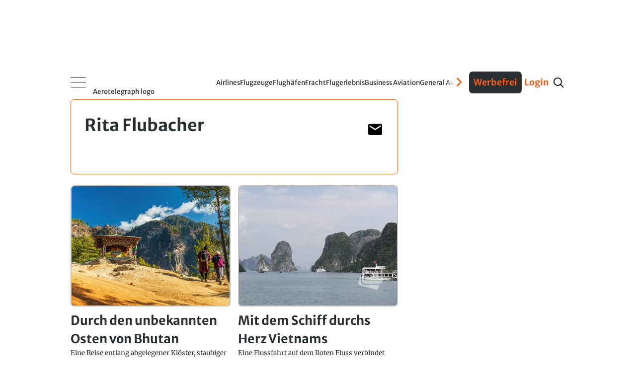

--- FILE ---
content_type: text/html
request_url: https://www.aerotelegraph.com/author/rita-flubacher
body_size: 33842
content:
<!DOCTYPE html><html lang="de-ch"> <head><meta charset="UTF-8"><script>/* <![CDATA[ */ ringDataLayer = {"context":{"variant":{"accelerator":"d3d3LmFlcm90ZWxlZ3JhcGguY29tOjpQUk9EX1Yz"},"id":{"website":"5e4c157c-ca91-4426-beec-4f5b35b2c045"},"publication_structure":{"root":"AEROTELEGRAPH"}},"content":{"object":{"id":"d8ea57e0-7a11-4caf-b328-f05145266633","type":"person"},"part":1,"source":{"system":"ring_content_space","id":"4c560c41-cddc-4b4c-a399-9551e7dd195a"},"publication":{"point":{"id":"rita-flubacher"}}}}; /* ]]> */</script><script>/* <![CDATA[ */ accConf = {"events":{"endpointPaths":["/a8f4d8cd95e164917035b64b867a45dd"]},"rum":{"tid":"EA-8099046","boot":"disable","cookieInfo":0,"pageType":"HTML"}}; /* ]]> */</script><meta name="ver" content="1.18.7"/><meta name="variant" content="prod_25"/><meta name="preconnect" content="https://assets.aerotelegraph.com"><meta name="dns-prefetch" content="https://assets.aerotelegraph.com"><link rel="icon" type="image/png" href="https://assets.aerotelegraph.com/astro/assets/aero/favicon/favicon-96x96.png" sizes="96x96"><link rel="icon" type="image/svg+xml" href="https://assets.aerotelegraph.com/astro/assets/aero/favicon/favicon.svg"><link rel="shortcut icon" href="https://assets.aerotelegraph.com/astro/assets/aero/favicon/favicon.ico"><link rel="apple-touch-icon" sizes="180x180" href="https://assets.aerotelegraph.com/astro/assets/aero/favicon/apple-touch-icon.png"><link rel="manifest" href="https://assets.aerotelegraph.com/astro/assets/aero/favicon/site.webmanifest"><script>
    (function () {
        const makeStub = () => {
            const TCF_LOCATOR_NAME = '__tcfapiLocator';
            const queue = [];
            const currentWindow = window;
            let frameLocator = currentWindow;
            let cmpFrame;
            let gdprApplies;

            function addFrame() {
                const doc = currentWindow.document;
                const otherCMP = !!(currentWindow.frames[TCF_LOCATOR_NAME]);

                if (!otherCMP) {
                    if (doc.body) {
                        const iframe = doc.createElement('iframe');

                        iframe.style.cssText = 'display:none';
                        iframe.name = TCF_LOCATOR_NAME;
                        doc.body.appendChild(iframe);
                    } else {
                        setTimeout(addFrame, 5);
                    }
                }

                return !otherCMP;
            }

            function tcfAPIHandler(...args) {
                if (!args.length) {
                    /**
                     * shortcut to get the queue when the full CMP
                     * implementation loads; it can call tcfapiHandler()
                     * with no arguments to get the queued arguments
                     */

                    return queue;
                } else if (args[0] === 'setGdprApplies') {
                    /**
                     * shortcut to set gdprApplies if the publisher
                     * knows that they apply GDPR rules to all
                     * traffic (see the section on "What does the
                     * gdprApplies value mean" for more
                     */
                    if (args.length > 3 && parseInt(args[1], 10) === 2 && typeof args[3] === 'boolean') {
                        gdprApplies = args[3];

                        if (typeof args[2] === 'function') {
                            args[2]('set', true);
                        }
                    }
                } else if (args[0] === 'ping') {
                    /**
                     * Only supported method; give PingReturn
                     * object as response
                     */
                    if (typeof args[2] === 'function') {
                        args[2]({
                            gdprApplies: gdprApplies,
                            cmpLoaded: false,
                            cmpStatus: 'stub',
                        });
                    }
                } else {
                    /**
                     * some other method, just queue it for the
                     * full CMP implementation to deal with
                     */
                    queue.push(args);
                }
            }

            function postMessageEventHandler(event) {
                const msgIsString = typeof event.data === 'string';
                let json = {};

                if (msgIsString) {
                    try {
                        /**
                         * Try to parse the data from the event.  This is important
                         * to have in a try/catch because often messages may come
                         * through that are not JSON
                         */
                        json = JSON.parse(event.data);
                    } catch (ignore) {
                    }
                } else {
                    json = event.data;
                }

                const payload = (typeof json === 'object' && json !== null) ? json.__tcfapiCall : null;

                if (payload) {
                    window.__tcfapi(
                        payload.command,
                        payload.version,
                        function (retValue, success) {
                            let returnMsg = {
                                __tcfapiReturn: {
                                    returnValue: retValue,
                                    success: success,
                                    callId: payload.callId,
                                },
                            };

                            if (event && event.source && event.source.postMessage) {
                                event.source.postMessage((msgIsString) ? JSON.stringify(returnMsg) : returnMsg, '*');
                            }
                        },
                        payload.parameter,
                    );
                }
            }

            /**
             * Iterate up to the top window checking for an already-created
             * "__tcfapilLocator" frame on every level. If one exists already then we are
             * not the master CMP and will not queue commands.
             */
            while (frameLocator) {
                try {
                    if (frameLocator.frames[TCF_LOCATOR_NAME]) {
                        cmpFrame = frameLocator;
                        break;
                    }
                } catch (ignore) {
                }

                // if we're at the top and no cmpFrame
                if (frameLocator === currentWindow.top) {
                    break;
                }

                // Move up
                frameLocator = frameLocator.parent;
            }

            if (!cmpFrame) {
                // we have recur'd up the windows and have found no __tcfapiLocator frame
                addFrame();
                currentWindow.__tcfapi = tcfAPIHandler;
                currentWindow.addEventListener('message', postMessageEventHandler, false);
            }
        };

        if (typeof module !== 'undefined') {
            module.exports = makeStub;
        } else {
            makeStub();
        }
    }());
</script><script>
    window.__tcfapi("addEventListener", 2, (tcData, success) => {
        if (
            success &&
            tcData.gdprApplies === true &&
            tcData.cmpStatus === "loaded" && tcData.purpose.consents[1] === true
        ) {
            if ("serviceWorker" in navigator) {
                navigator.serviceWorker.register(`/serviceworker.js`);
            }
        }
    });
</script><title>Rita Flubacher | aeroTELEGRAPH</title><link rel="canonical" href="https://www.aerotelegraph.com/author/rita-flubacher"><meta name="description" content="Rita Flubacher. Das unabhängige Nachrichten- und Informationsportal für alle, für die Fliegen mehr ist als schneller Transport über Kontinente. Die Redaktion berichtet laufend aus der Welt der Luftfahrt - aktuell, verständlich, umfassend."><meta name="robots" content="index, follow"><meta property="og:title" content="Rita Flubacher | aeroTELEGRAPH"><meta property="og:type" content="website"><meta property="og:image" content><meta property="og:url" content="https://www.aerotelegraph.com/author/rita-flubacher"><meta property="og:description" content="Rita Flubacher. Das unabhängige Nachrichten- und Informationsportal für alle, für die Fliegen mehr ist als schneller Transport über Kontinente. Die Redaktion berichtet laufend aus der Welt der Luftfahrt - aktuell, verständlich, umfassend."><meta property="og:locale" content="de"><meta property="og:site_name" content="aeroTELEGRAPH"><meta property="og:image:url" content><meta property="og:image:type" content="image/png"><meta property="og:image:width" content="1200"><meta property="og:image:height" content="630"><meta name="twitter:card" content="summary"><meta name="twitter:title" content="Rita Flubacher | aeroTELEGRAPH"><meta name="twitter:description" content="Rita Flubacher. Das unabhängige Nachrichten- und Informationsportal für alle, für die Fliegen mehr ist als schneller Transport über Kontinente. Die Redaktion berichtet laufend aus der Welt der Luftfahrt - aktuell, verständlich, umfassend."><meta name="viewport" content="width=device-width"><script>(function(){const editStoryBookmarkletString = "aerotelegraph";

        window.editStoryBookmarklet = editStoryBookmarkletString;
    })();</script><script type="module" src="https://assets.aerotelegraph.com/astro/assets/aero/astro/assets/aero/Layout.astro_astro_type_script_index_0_lang.DUccFOAO.js"></script><meta name="DC.Identifier" content="d8ea57e0-7a11-4caf-b328-f05145266633"><script>(function(){const section = "rotation";
const hasNoAdsFlag = false;

    (window.__ba = window.__ba || {}).publisher = window.__ba.publisher || {};
    window.__ba.publisher.section = section;
    window.__ba.publisher.keywords = "";
    (() => {
        const getCookie = (name) =>
            document.cookie
                .split("; ")
                .find((row) => row.startsWith(name + "="))
                ?.split("=")[1];
        const isLogged = getCookie("user_logged_in");
        const hasSubscription = getCookie("user_has_subscription");
        const style = document.createElement("style");
        const metaAds = document.createElement("meta");
        metaAds.name = "ads";

        if (isLogged) {
            style.textContent = `
            .onlyForNonLoggedUser {
                display: none !important;
            }
        `;
        } else {
            style.textContent = `
            .onlyForLoggedUser {
                display: none !important;
            }
        `;
        }

        if (hasSubscription || hasNoAdsFlag) {
            style.textContent += `
            .adSlot {
                display: none;
            }
        `;
            metaAds.content = "false";
        } else {
            metaAds.content = "true";
        }
        document.head.appendChild(metaAds);
        document.head.appendChild(style);
    })();
})();</script> <script>
        const metaAds = document.head.querySelector('meta[name="ads"]');         
        if (metaAds?.content === "true") {
            (window.__ba = window.__ba || {}).publisher = window.__ba.publisher || {};window.__ba.config = {"createDate": "2024-01-31", "creator": "KS", "editDate": "2025-11-26", "editor": "FE", "url": "aerotelegraph.com", "shortcut": "aerotelegraph.com", "keywords": "ba_sra", "MCM": "/4574,20168496/", "section": "rotation", "initOn": "AP", "initialLoad": false, "containerVisibilityCheck": false, "debug": false, "excludePaths": ["/datenschutz", "/impressum"], "excludeCategories": {"wallpaper": {"minWidth": 1630}}, "modules": {"gpt": {"isActive": true}, "cmp": {"isActive": true, "accountId": 661, "propertyId": 16034, "privacyManagerId": 557359, "loadStubFile": false, "endpoint": "https://cdn.privacy-mgmt.com", "config": []}, "yieldlove": {"isActive": true, "autoStart": false, "version": 2, "url": "aerotelegraph.com"}, "doubleverify": {"isActive": true, "containerCheck": true}, "audienceProject": {"isActive": true, "customerId": "businessad"}, "exitbee": {"isActive": true, "id": 8149}, "adscale": {"isActive": true}, "contentpass": {"isActive": false, "baseUrl": "https://cp.example.com", "controller": "/now.js", "propertyId": "cpId"}, "spa": {"isActive": false, "routeChange": false, "sleep": false, "sleepDelay": 1000, "throttle": 500}, "keywordCollector": {"isActive": false, "mode": "expand", "attribute": "keywords", "separator": ","}, "insertionAd": {"isActive": true}, "welect": {"isActive": true, "uuid": "8952576e-a2e4-4eb1-8cc6-572116883db6", "sleepDelay": 5000, "skipConsent": false}, "floorAd": {"isActive": true, "fc": 60}}, "slots": {"delete": [], "FLB": [{"minWidth": 0, "lazy": false, "sizes": ["300x50", "320x50", "300x75", "300x150", "300x250", "300x300"], "style": "", "type": "normal", "code": "", "selector": "", "pos": "top"}, {"minWidth": 640, "lazy": false, "sizes": ["770x250"], "style": "", "type": "normal", "code": "", "selector": ""}, {"minWidth": 800, "lazy": false, "sizes": ["770x250", "800x250"], "style": "", "type": "normal", "code": "", "selector": ""}, {"minWidth": 900, "lazy": false, "sizes": ["770x250", "800x250", "900x250"], "style": "", "type": "normal", "code": "", "selector": ""}, {"minWidth": 970, "lazy": false, "sizes": ["770x250", "800x250", "900x250", "970x250"], "style": "", "type": "normal", "code": "", "selector": ""}, {"minWidth": 1450, "lazy": false, "sizes": ["770x250", "800x250", "900x250", "970x250", "1150x250"], "style": "", "type": "normal", "code": "", "selector": ""}], "BS": [{"minWidth": 640, "lazy": false, "sizes": ["468x60", "728x90"], "style": "", "type": "normal", "code": "", "selector": ""}, {"minWidth": 970, "lazy": false, "sizes": ["728x90", "468x60", "960x90", "970x90", "980x90", "980x110"], "style": "", "type": "normal", "code": "", "selector": ""}], "SKY": [{"minWidth": 1630, "lazy": false, "sizes": ["120x600", "160x600", "200x600"], "style": "#Ads_BA_SKY iframe {max-width:unset;position:fixed}", "type": "normal", "code": "", "selector": ""}, {"minWidth": 1800, "lazy": false, "sizes": ["120x600", "160x600", "200x600", "300x600"], "style": "#Ads_BA_SKY iframe {max-width:unset;position:fixed}", "type": "normal", "code": "", "selector": ""}, {"minWidth": 2000, "lazy": false, "sizes": ["120x600", "160x600", "200x600", "300x600", "300x1050", "500x1000", "250x2000"], "style": "#Ads_BA_SKY iframe {max-width:unset;position:fixed}", "type": "normal", "code": "", "selector": ""}], "CAD": [{"minWidth": 0, "lazy": true, "sizes": ["300x50", "320x50", "300x75", "300x150", "300x250", "320x480", "300x600"], "style": "", "type": "normal", "code": "", "selector": "", "pos": "bottom"}, {"minWidth": 640, "lazy": false, "sizes": ["300x250", "300x600"], "style": "#Ads_BA_CAD { min-height: 600px; } #Ads_BA_CAD > div { position: sticky; top: 202px; }", "type": "normal", "code": "", "selector": ""}], "CAD2": [{"minWidth": 0, "lazy": true, "sizes": ["300x50", "320x50", "300x75", "300x150", "300x250", "320x480", "300x600"], "style": "", "type": "normal", "code": "", "selector": "", "pos": "middle"}, {"minWidth": 640, "lazy": true, "sizes": ["300x250", "336x280"], "style": "", "type": "normal", "code": "", "selector": ""}], "VID": [{"minWidth": 0, "lazy": false, "sizes": ["320x240"], "style": "", "type": "normal", "code": "", "selector": ""}], "TEXT": [{"minWidth": 640, "lazy": true, "sizes": ["468x120", "640x100", "640x200", "300x250"], "style": "", "type": "normal", "code": "", "selector": ""}, {"minWidth": 0, "lazy": true, "sizes": ["300x50", "320x50", "300x75", "300x150", "300x250", "320x480", "300x600"], "style": "", "type": "normal", "code": "", "selector": "", "pos": "bottom"}], "BUT": [{"minWidth": 0, "lazy": true, "sizes": ["300x60"], "style": "", "type": "normal", "code": "", "selector": "", "pos": "top"}], "BUT2": [{"minWidth": 0, "lazy": true, "sizes": ["300x60"], "style": "", "type": "normal", "code": "", "selector": "", "pos": "bottom"}], "MICRO": [{"minWidth": 0, "lazy": false, "sizes": ["800x600"], "style": "", "type": "normal", "code": "", "selector": ""}], "FOOT": [{"minWidth": 0, "lazy": true, "sizes": ["300x50", "320x50", "300x75", "300x150", "300x250"], "style": "", "type": "normal", "code": "", "selector": "", "pos": "bottom"}, {"minWidth": 640, "lazy": true, "sizes": ["728x60"], "style": "", "type": "normal", "code": "", "selector": ""}, {"minWidth": 970, "lazy": true, "sizes": ["728x60", "802x250", "902x250", "940x60", "970x60", "970x90", "972x250"], "style": "", "type": "normal", "code": "", "selector": ""}, {"minWidth": 900, "lazy": true, "sizes": ["728x60", "802x250", "902x250"], "style": "", "type": "normal", "code": "", "selector": ""}, {"minWidth": 800, "lazy": true, "sizes": ["728x60", "802x250"], "style": "", "type": "normal", "code": "", "selector": ""}], "CAD3": [{"minWidth": 640, "lazy": true, "sizes": ["300x250", "300x251"], "style": "", "type": "normal", "code": "", "selector": ""}, {"minWidth": 0, "lazy": true, "sizes": ["300x50", "320x50", "300x75", "300x150", "300x250"], "style": "", "type": "normal", "code": "", "selector": "", "pos": "middle"}], "CAD5": [{"minWidth": 640, "lazy": true, "sizes": ["300x250", "300x251"], "style": "", "type": "normal", "code": "", "selector": ""}, {"minWidth": 0, "lazy": true, "sizes": ["300x50", "320x50", "300x75", "300x150", "300x250"], "style": "", "type": "normal", "code": "", "selector": "", "pos": "middle"}], "CAD6": [{"minWidth": 640, "lazy": true, "sizes": ["300x250", "300x251"], "style": "", "type": "normal", "code": "", "selector": ""}, {"minWidth": 0, "lazy": true, "sizes": ["300x50", "320x50", "300x75", "300x150", "300x250"], "style": "", "type": "normal", "code": "", "selector": "", "pos": "middle"}], "ILB1": [{"minWidth": 640, "lazy": true, "sizes": ["728x100"], "style": "", "type": "normal", "code": "", "selector": ""}], "ILB2": [{"minWidth": 640, "lazy": true, "sizes": ["728x100"], "style": "", "type": "normal", "code": "", "selector": ""}], "ILB3": [{"minWidth": 640, "lazy": true, "sizes": ["300x250"], "style": "", "type": "normal", "code": "", "selector": ""}, {"minWidth": 767, "lazy": true, "sizes": ["300x250", "728x100", "770x250"], "style": "", "type": "normal", "code": "", "selector": ""}, {"minWidth": 800, "lazy": true, "sizes": ["300x250", "728x100", "770x250", "800x250"], "style": "", "type": "normal", "code": "", "selector": ""}], "INT": [{"minWidth": 0, "lazy": false, "sizes": ["1x1"], "style": "", "type": "interstitial", "code": "", "selector": ""}], "CAD7": [{"minWidth": 0, "lazy": true, "sizes": ["300x50", "320x50", "300x75", "300x150", "300x250", "300x255"], "style": "", "type": "normal", "code": "", "selector": "", "pos": "middle"}, {"minWidth": 640, "lazy": true, "sizes": ["300x250", "300x255"], "style": "", "type": "normal", "code": "", "selector": ""}], "CAD8": [{"minWidth": 640, "lazy": true, "sizes": ["300x250", "300x600"], "style": "div[id^='HomePage1--box_right']:has(div#Ads_BA_CAD8), div[id^='ListExtendedWidgets1--box_right']:has(div#Ads_BA_CAD8), div[id^='DetailExtendedWidgets1--box_right']:has(div#Ads_BA_CAD8) { position: sticky; top: 202px; }", "type": "normal", "code": "", "selector": ""}, {"minWidth": 0, "lazy": true, "sizes": ["300x50", "320x50", "300x75", "300x150", "300x250", "320x480", "300x600"], "style": "", "type": "normal", "code": "", "selector": "", "pos": "bottom"}], "FLOOR": [{"minWidth": 0, "lazy": false, "sizes": ["320x50"], "style": "", "type": "floor", "code": "", "selector": ""}, {"minWidth": 640, "lazy": false, "sizes": ["728x90"], "style": "", "type": "floor", "code": "", "selector": ""}, {"minWidth": 970, "lazy": false, "sizes": ["728x90", "970x90"], "style": "", "type": "floor", "code": "", "selector": ""}], "CAD4": [{"minWidth": 0, "lazy": true, "sizes": ["300x50", "320x50", "300x75", "300x150", "300x250"], "style": "", "type": "normal", "code": "", "selector": "", "pos": "middle"}, {"minWidth": 640, "lazy": true, "sizes": ["300x250"], "style": "", "type": "normal", "code": "", "selector": ""}], "FLB2": [{"minWidth": 0, "lazy": true, "sizes": ["300x50", "320x50", "300x75", "300x150", "300x250", "320x480", "300x600"], "style": "", "type": "normal", "code": "", "selector": "", "pos": "middle"}, {"minWidth": 640, "lazy": true, "sizes": ["770x250"], "style": "", "type": "normal", "code": "", "selector": ""}, {"minWidth": 1440, "lazy": true, "sizes": ["770x250", "800x250", "900x250", "970x250"], "style": "", "type": "normal", "code": "", "selector": ""}], "FLB3": [{"minWidth": 0, "lazy": true, "sizes": ["300x50", "320x50", "300x75", "300x150", "300x250", "320x480", "300x600"], "style": "", "type": "normal", "code": "", "selector": "", "pos": "middle"}, {"minWidth": 640, "lazy": true, "sizes": ["770x250"], "style": "", "type": "normal", "code": "", "selector": ""}, {"minWidth": 800, "lazy": true, "sizes": ["770x250", "800x250"], "style": "", "type": "normal", "code": "", "selector": ""}, {"minWidth": 900, "lazy": true, "sizes": ["770x250", "800x250", "900x250"], "style": "", "type": "normal", "code": "", "selector": ""}, {"minWidth": 970, "lazy": true, "sizes": ["770x250", "800x250", "900x250", "970x250"], "style": "", "type": "normal", "code": "", "selector": ""}, {"minWidth": 1450, "lazy": true, "sizes": ["770x250", "800x250", "900x250", "970x250", "1150x250"], "style": "", "type": "normal", "code": "", "selector": ""}], "FLB4": [{"minWidth": 0, "lazy": true, "sizes": ["300x50", "320x50", "300x75", "300x150", "300x250", "320x480", "300x600"], "style": "", "type": "normal", "code": "", "selector": "", "pos": "middle"}, {"minWidth": 640, "lazy": true, "sizes": ["770x250"], "style": "", "type": "normal", "code": "", "selector": ""}, {"minWidth": 800, "lazy": true, "sizes": ["770x250", "800x250"], "style": "", "type": "normal", "code": "", "selector": ""}, {"minWidth": 900, "lazy": true, "sizes": ["770x250", "800x250", "900x250"], "style": "", "type": "normal", "code": "", "selector": ""}, {"minWidth": 970, "lazy": true, "sizes": ["770x250", "800x250", "900x250", "970x250"], "style": "", "type": "normal", "code": "", "selector": ""}, {"minWidth": 1450, "lazy": true, "sizes": ["770x250", "800x250", "900x250", "970x250", "1150x250"], "style": "", "type": "normal", "code": "", "selector": ""}], "FLB5": [{"minWidth": 0, "lazy": true, "sizes": ["300x50", "320x50", "300x75", "300x150", "300x250", "320x480", "300x600"], "style": "", "type": "normal", "code": "", "selector": "", "pos": "middle"}, {"minWidth": 640, "lazy": true, "sizes": ["770x250"], "style": "", "type": "normal", "code": "", "selector": ""}, {"minWidth": 800, "lazy": true, "sizes": ["770x250", "800x250"], "style": "", "type": "normal", "code": "", "selector": ""}, {"minWidth": 900, "lazy": true, "sizes": ["770x250", "800x250", "900x250"], "style": "", "type": "normal", "code": "", "selector": ""}, {"minWidth": 970, "lazy": true, "sizes": ["770x250", "800x250", "900x250", "970x250"], "style": "", "type": "normal", "code": "", "selector": ""}, {"minWidth": 1450, "lazy": true, "sizes": ["770x250", "800x250", "900x250", "970x250", "1150x250"], "style": "", "type": "normal", "code": "", "selector": ""}], "FLB6": [{"minWidth": 0, "lazy": true, "sizes": ["300x50", "320x50", "300x75", "300x150", "300x250", "320x480", "300x600"], "style": "", "type": "normal", "code": "", "selector": "", "pos": "middle"}, {"minWidth": 640, "lazy": true, "sizes": ["770x250"], "style": "", "type": "normal", "code": "", "selector": ""}, {"minWidth": 800, "lazy": true, "sizes": ["770x250", "800x250"], "style": "", "type": "normal", "code": "", "selector": ""}, {"minWidth": 900, "lazy": true, "sizes": ["770x250", "800x250", "900x250"], "style": "", "type": "normal", "code": "", "selector": ""}, {"minWidth": 970, "lazy": true, "sizes": ["770x250", "800x250", "900x250", "970x250"], "style": "", "type": "normal", "code": "", "selector": ""}, {"minWidth": 1450, "lazy": true, "sizes": ["770x250", "800x250", "900x250", "970x250", "1150x250"], "style": "", "type": "normal", "code": "", "selector": ""}], "FLB7": [{"minWidth": 0, "lazy": true, "sizes": ["300x50", "320x50", "300x75", "300x150", "300x250", "320x480", "300x600"], "style": "", "type": "normal", "code": "", "selector": "", "pos": "middle"}, {"minWidth": 640, "lazy": true, "sizes": ["770x250"], "style": "", "type": "normal", "code": "", "selector": ""}, {"minWidth": 800, "lazy": true, "sizes": ["770x250", "800x250"], "style": "", "type": "normal", "code": "", "selector": ""}, {"minWidth": 900, "lazy": true, "sizes": ["770x250", "800x250", "900x250"], "style": "", "type": "normal", "code": "", "selector": ""}, {"minWidth": 970, "lazy": true, "sizes": ["770x250", "800x250", "900x250", "970x250"], "style": "", "type": "normal", "code": "", "selector": ""}, {"minWidth": 1450, "lazy": true, "sizes": ["770x250", "800x250", "900x250", "970x250", "1150x250"], "style": "", "type": "normal", "code": "", "selector": ""}], "LSKY": [{"minWidth": 1300, "lazy": false, "sizes": ["160x600", "200x600"], "style": "#left-sky { position: absolute; top: 50vh; right: calc(50vw + 512px); } #Ads_BA_LSKY { position: fixed; transform: translate(-100%, -50%); }", "type": "insertion", "code": "<div id='left-sky'><div id='Ads_BA_LSKY'></div></div>", "selector": ".HtmlInsert.adSlot.sticky:has(#Ads_BA_SKY)"}, {"minWidth": 1800, "lazy": false, "sizes": ["160x600", "200x600", "300x600"], "style": "#left-sky { position: absolute; top: 50vh; right: calc(50vw + 695px); } #Ads_BA_LSKY { position: fixed; transform: translate(-100%, -50%); }", "type": "insertion", "code": "<div id='left-sky'><div id='Ads_BA_LSKY'></div></div>", "selector": ".HtmlInsert.adSlot.sticky:has(#Ads_BA_SKY)"}, {"minWidth": 1440, "lazy": false, "sizes": ["0x0"], "style": "", "type": "normal", "code": "", "selector": ""}, {"minWidth": 1650, "lazy": false, "sizes": ["160x600", "200x600"], "style": "#left-sky { position: absolute; top: 50vh; right: calc(50vw + 695px); } #Ads_BA_LSKY { position: fixed; transform: translate(-100%, -50%); }", "type": "insertion", "code": "<div id='left-sky'><div id='Ads_BA_LSKY'></div></div>", "selector": ".HtmlInsert.adSlot.sticky:has(#Ads_BA_SKY)"}]}, "wallpaperConfig": {"v1": [], "v2": {"pw": 1360, "bss": "width:1360px;margin-left:-10px;margin-right:-10px;", "bgcol": "catcher"}}};
(()=>{"use strict";var e={79:(e,t,o)=>{Object.defineProperty(t,"__esModule",{value:!0}),t.Utils=void 0;const n=o(812),i=o(937),s=o(374),a=o(477),d=o(946),g=o(827);class r{static getViewportSize(){return{width:Math.max(document.documentElement.clientWidth||0,window.innerWidth||0),height:Math.max(document.documentElement.clientHeight||0,window.innerHeight||0)}}static isValidAdSize(e){return/^\d+x\d+$/.test(e)}static isMobile(){return this.getViewportSize().width<640}static*runtime(){for(;;)yield Date.now()-r.startUp}static getTimer(){try{return Math.round(window.performance.now())}catch(e){return 0}}static getAdlibTimer(){return r.time.next().value||0}static filterObjectByKeys(e,t){return Object.keys(e).filter(e=>t.includes(e)).reduce((t,o)=>(t[o]=e[o],t),{})}static isLeftCatcherDeployed(){return null!=window.Ads_BA_WALL?.cont?.catcher_left||null!=window.Ads_BA_WALL?.inner?.left}static isSkinDeployed(){return"WALL"==window.Ads_BA_WALL?.mtrx||null!=document.querySelector("#jpx-wp-layer-left-container")||null!=document.querySelector(".smart-skin-left")}static mayFloat(){return!(this.isSkinDeployed()||!r.isMobile()&&r.getViewportSize().width<s.Config.get("excludeCategories.wallpaper.minWidth"))}static getVideoTargetings(){return{...n.DoubleVerify.getTargetings(),...i.AudienceProject.getTargetings(),kw:s.Config.get("keywords"),vid_section:s.Config.get("section"),vid_floating:`${r.mayFloat()}`}}static isPageExcluded(){return"no_ads"==s.Config.get("section")||"noad"==s.Config.get("section")||!!s.Config.get("excludePaths")?.filter(e=>window.location.href.includes(e))?.length}static registerSPARouteChange(){new a.Log(new d.LogMessage("Continuously registering SPA route changes.",g.LogLevel.DEBUG));let e=location.href?.split("#")?.[0];new MutationObserver(()=>{location.href?.split("#")?.[0]!=e&&(e=location.href?.split("#")?.[0],new a.Log(new d.LogMessage("Registered route change.",g.LogLevel.DEBUG)),window.dispatchEvent(new Event("__baRouteChange")))}).observe(document,{subtree:!0,childList:!0})}static throttle(e,t){let o=!1;return(...n)=>{o?new a.Log(new d.LogMessage("Function is throttled, skipping execution.",g.LogLevel.DEBUG)):(e(...n),o=!0,setTimeout(()=>{o=!1,new a.Log(new d.LogMessage(`Removing throttle after ${t}ms.`,g.LogLevel.DEBUG))},t))}}static debounce(e,t){let o=null;return(...n)=>{o&&clearTimeout(o),o=setTimeout(()=>{e(...n)},t)}}static clearElementAttributes(e){e?.hasAttribute("data-adsba_lid")&&e?.removeAttribute("data-adsba_lid"),e?.hasAttribute("data-adsba_cid")&&e?.removeAttribute("data-adsba_cid"),e?.hasAttribute("data-adsba_sz")&&e?.removeAttribute("data-adsba_sz"),e?.hasAttribute("data-adsba_observed")&&e?.removeAttribute("data-adsba_observed")}}t.Utils=r,r.startUp=Date.now(),r.time=r.runtime()},90:(e,t,o)=>{Object.defineProperty(t,"__esModule",{value:!0}),t.InsertionAd=void 0;const n=o(477),i=o(946),s=o(827),a=o(374),d=o(806),g=o(79);class r{static async insert(){if(!a.Config.get("modules.insertionAd.isActive"))return;if(new n.Log(new i.LogMessage("Yielding insertion routine to event loop.",s.LogLevel.DEBUG)),await Promise.resolve(),new n.Log(new i.LogMessage("Sleeping to await all slot render events.",s.LogLevel.DEBUG)),await new Promise(e=>setTimeout(e,a.Config.get("modules.insertionAd.delay")||1e3)),r.navigated)return new n.Log(new i.LogMessage("Navigated away, aborting insertion.",s.LogLevel.DEBUG)),void(r.navigated=!1);const e=g.Utils.getViewportSize(),t=a.Config.get("slots");let o=[];new n.Log(new i.LogMessage("Fetching insertion containers.",s.LogLevel.DEBUG)),Object.keys(t).forEach(a=>{const r=`Ads_BA_${a}`;if(t.delete&&t.delete.includes(a))return;if(document.getElementById(r))return;const l=new d.AdContainer(r,t[a],e);"insertion"==l.getAdType()&&(l.isActive()?a.toLowerCase().includes("sky")&&g.Utils.isSkinDeployed()?new n.Log(new i.LogMessage("Skin is deployed, aborting deploying sky.",s.LogLevel.DEBUG)):a.toLowerCase().includes("sky")&&g.Utils.isLeftCatcherDeployed()?new n.Log(new i.LogMessage("Left catcher is deployed, aborting deploying sky.",s.LogLevel.DEBUG)):o.push(l):new n.Log(new i.LogMessage(`Aborting insertion because ${r} is not active.`,s.LogLevel.DEBUG)))}),o.filter(e=>r.insertContainer(e)).length?window.dispatchEvent(new Event("__baLoadNewAdContainer")):new n.Log(new i.LogMessage("No containers inserted, aborting.",s.LogLevel.DEBUG))}static insertContainer(e){if(new n.Log(new i.LogMessage(`Inserting container ${e.getId()}.`,s.LogLevel.DEBUG)),null==e.getCode()||null==e.getSelector())return new n.Log(new i.LogMessage(`Aborting insertion because selector and/or code for insertion ad ${e.getId()} is not set.`,s.LogLevel.ERROR)),!1;const t=document.querySelector(e.getSelector());if(null==t)return new n.Log(new i.LogMessage(`Aborting insertion because selector "${e.getSelector()}" does not exist.`,s.LogLevel.DEBUG)),!1;const o=document.createElement("div");try{return t?.parentElement?.insertBefore(o,t),o.outerHTML=e.getCode(),new n.Log(new i.LogMessage(`${e.getId()} inserted.`,s.LogLevel.DEBUG)),!0}catch(t){return new n.Log(new i.LogMessage(`Could not insert ${e.getId()}: ${t}.`,s.LogLevel.WARN)),!1}}static start(){r.navigated=!1;const e=document.querySelector("div#Ads_BA_SKY");e&&!g.Utils.isMobile()?(new n.Log(new i.LogMessage("Awaiting SKY render to add insertion ad.",s.LogLevel.DEBUG)),e.addEventListener("__baSlotIsRendered",r.insert)):(new n.Log(new i.LogMessage("Awaiting first load to add insertion ad.",s.LogLevel.DEBUG)),window.addEventListener("__baFirstLoad",r.insert))}static abort(){r.navigated=!0}}t.InsertionAd=r,r.navigated=!1},206:(e,t,o)=>{Object.defineProperty(t,"__esModule",{value:!0}),t.AdManager=void 0;const n=o(374),i=o(477),s=o(827),a=o(946),d=o(79),g=o(812),r=o(913),l=o(444),c=o(484);class w{static preLoad(){if(!n.Config.get("modules.yieldlove.isActive"))return;const e=document.createElement("link");e.href=this._gptUrl,e.rel="preload",e.as="script",e.crossOrigin="anonymous",document.head.appendChild(e)}static loadGPT(){if(!n.Config.get("modules.gpt.isActive"))return void new i.Log(new a.LogMessage("GPT module is inactive, skipping load.",s.LogLevel.DEBUG));const e=Date.now(),t=document.createElement("script");t.crossOrigin="anonymous",t.type="text/javascript",t.src=this._gptUrl,t.onload=()=>{new i.Log(new a.LogMessage(`GPT loaded after ${Date.now()-e}ms.`,s.LogLevel.DEBUG))},document.head.appendChild(t),new i.Log(new a.LogMessage("GPT started load.",s.LogLevel.DEBUG))}static loadAds(e,t,o){new i.Log(new a.LogMessage("Queueing GPT slots.",s.LogLevel.DEBUG)),w.registerOnSlotRenderEvent();const d=e.filter(e=>!e.isLazyLoading()||e.isLazyLoading()&&e.getObserved());googletag.cmd.push(()=>{googletag.pubads().setTargeting("adlib_version",n.Config.get("version"))}),d.forEach(e=>{this.init(e),!t||n.Config.get("initialLoad")||!o&&"MANUAL"!==n.Config.get("initOn").toUpperCase()||(new i.Log(new a.LogMessage("Refreshing single ad.",s.LogLevel.DEBUG)),this.refresh([e]))}),n.Config.get("initialLoad")||!t||o||"MANUAL"===n.Config.get("initOn").toUpperCase()||(new i.Log(new a.LogMessage("Refreshing multiple ads.",s.LogLevel.DEBUG)),this.refresh(e.filter(e=>!e.isLazyLoading()||e.isLazyLoading()&&e.getObserved())));const g=!n.Config.get("initialLoad")&&(t||o||"MANUAL"===n.Config.get("initOn").toUpperCase());new i.Log(new a.LogMessage(`New reload: ${g}. bypassYL: ${t}. explicit: ${o}. Manual: ${"MANUAL"===n.Config.get("initOn").toUpperCase()}`,s.LogLevel.DEBUG)),0==d.length&&c.StateMachine.getInstance().getCurrentState()!==c.State.Auction&&(new i.Log(new a.LogMessage("No immediate ads to load and not running auction, setting state to idle.",s.LogLevel.DEBUG)),c.StateMachine.getInstance().dispatch(c.State.Idle))}static refresh(e){window.googletag.cmd.push(()=>{if(Object.keys(window.__ba.adSlot).length)if(c.StateMachine.getInstance().dispatch(c.State.Fetch),null!==e&&1==e.length)new i.Log(new a.LogMessage(`Manual refresh for ${e[0]}.`,s.LogLevel.DEBUG)),googletag.pubads().refresh([window.__ba.adSlot[e[0].getId()]]);else if(null!==e&&e.length>1){const t=e.map(e=>e.getId()),o=d.Utils.filterObjectByKeys(window.__ba.adSlot,t);if(new i.Log(new a.LogMessage(`Manual refresh for ${Object.keys(o)}.`,s.LogLevel.DEBUG)),window.dispatchEvent(new Event("__baBeforeGAMRequest")),googletag.pubads().refresh(Object.values(o)),Object.keys(o).length!=Object.keys(window.__ba.adSlot).length){const e=Object.keys(window.__ba.adSlot).filter(e=>!Object.keys(o).includes(e));new i.Log(new a.LogMessage(`AdContainer and adSlot lengths differ: ${e}.`,s.LogLevel.WARN))}}else new i.Log(new a.LogMessage(`Manual refresh for ${Object.keys(window.__ba.adSlot)}.`,s.LogLevel.DEBUG)),window.dispatchEvent(new Event("__baBeforeGAMRequest")),googletag.pubads().refresh(Object.values(window.__ba.adSlot));else new i.Log(new a.LogMessage("No GPT slots, aborting refresh.",s.LogLevel.DEBUG))})}static getBWTargeting(){const e=d.Utils.getViewportSize().width||0,t={a:30,b:35,c:40,d:45,e:50,f:55,g:60,h:65,i:70,j:75,k:80,l:85,m:90,n:95,o:100,p:105,q:110,r:115,s:120,t:125,u:130,v:135,w:140,x:145,y:150,z:155,a0:160,a1:165,a2:170,a3:175,a4:180,a5:185,a6:190,b0:195,b1:200,b2:210,b3:220,b4:230,b5:240,b6:250,b7:260,b8:270,b9:280,c9:290};let o=[];if(e)for(let n in t)t.hasOwnProperty(n)&&e/10>=t[n]&&o.push(n);return o}static init(e){new i.Log(new a.LogMessage(`Creating GPT slot for ${e.getId()}.`,s.LogLevel.DEBUG));const t=Date.now();window.googletag.cmd.push(()=>{if(window.__ba.adSlot.hasOwnProperty(e.getId()))return void new i.Log(new a.LogMessage(`${e.getId()} is already initialized, aborting load.`,s.LogLevel.DEBUG));window.__ba.adSlotsLazy.has(e.getId())&&window.__ba.adSlotsLazy.delete(e.getId());const o=e.getId().replace("Ads_BA_",""),r=e.getPosition()||"",c=this.calculateContainerSizes(e);if("interstitial"===e.getAdType()){const t=window.googletag.defineOutOfPageSlot(`${n.Config.get("MCM")}${n.Config.get("url")}/${l.TargetingProvider.getSection(e)}`,window.googletag.enums.OutOfPageFormat.INTERSTITIAL);t&&(window.__ba.adSlot[e.getId()]=t.addService(window.googletag.pubads()).setTargeting("wf",o))}else if("floor"===e.getAdType()){const t=window.googletag.defineSlot(`${n.Config.get("MCM")}${n.Config.get("url")}/${e.getAdType()}`,e.getSizes(),e.getId());t&&(window.__ba.adSlot[e.getId()]=t.addService(window.googletag.pubads()).setTargeting("wf",o).setTargeting("pos",r).setTargeting("t_vh",c[0]).setTargeting("t_vv",c[1]).setCategoryExclusion("wallpaper"),n.Config.get("modules.doubleverify.isActive")&&g.DoubleVerify.setViewabilityPrediction(e.getId()))}else{const t=window.googletag.defineSlot(`${n.Config.get("MCM")}${n.Config.get("url")}/${l.TargetingProvider.getSection(e)}`,e.getSizes(),e.getId());if(t){window.__ba.adSlot[e.getId()]=t.addService(window.googletag.pubads()).setTargeting("wf",o).setTargeting("pos",r).setTargeting("t_vh",c[0]).setTargeting("t_vv",c[1]);const i=l.TargetingProvider.getKeyword(e);i&&window.__ba.adSlot[e.getId()].setTargeting("kw",i),n.Config.get("modules.doubleverify.isActive")&&g.DoubleVerify.setViewabilityPrediction(e.getId())}}d.Utils.getViewportSize().width<n.Config.get("excludeCategories.wallpaper.minWidth")&&(window.googletag.pubads().setCategoryExclusion("wallpaper"),d.Utils.isMobile()||((window.Ads_BA_WALL=window.Ads_BA_WALL||{}).mtrx="WALL")),n.Config.get("excludeCategories.wallpaper.urlExclusion")&&n.Config.get("excludeCategories.wallpaper.urlExclusion")?.includes(window.location.pathname)&&window.googletag.pubads().setCategoryExclusion("wallpaper"),n.Config.get("initialLoad")||window.googletag.pubads().disableInitialLoad(),window.googletag.pubads().enableSingleRequest(),window.googletag.enableServices(),window.googletag.pubads().setTargeting("kw",n.Config.get("keywords")).setTargeting("bw",this.getBWTargeting()),"interstitial"!==e.getAdType()&&window.googletag.display(e.getId()),new i.Log(new a.LogMessage(`Created GPT slot for ${e.getId()} after ${Date.now()-t}ms.`,s.LogLevel.DEBUG)),document.getElementById(e.getId())?.dispatchEvent(new Event("__baGPTSlotRegistered"))})}static getPossibleSizes(e,t,o){let n=[];for(const i in e)t>=e[i]&&o&&n.push(e[i].toString());return n}static calculateContainerSizes(e){const t=d.Utils.getViewportSize(),o=window,n=document.body,i=[[],[]];let s=document.getElementById(e.getId()),a=0,g=0;if(s)do{a+=s.offsetTop,g+=s.offsetLeft}while(s=s.offsetParent);const r=a-(o.page?o.page:n.X?n.X:0),l=g-(o.X?o.X:n.Offset?n.Offset:0),c=t.width-r,w=t.height-l,u=r>-1&&l>-1&&c>0&&w>0;return i[0]=this.getPossibleSizes([120,160,200,300,336,468,728,770,800,900,970],c,u),i[1]=this.getPossibleSizes([50,60,75,90,150,250,280,600,800],w,u),i}static slotRenderEvent(e){c.StateMachine.getInstance().dispatch(c.State.Idle),window.__ba.loaded||(new i.Log(new a.LogMessage("Dispatching first load.",s.LogLevel.DEBUG)),window.googletag.cmd.push(()=>{window.googletag.pubads().setCategoryExclusion("wallpaper")}),window.__ba.loaded=!0,window.dispatchEvent(new Event("__baFirstLoad")));const t=document.getElementById(e.slot.getSlotElementId());if(new i.Log(new a.LogMessage(`In slotRenderEnded for ${t?.id}.`,s.LogLevel.DEBUG)),!t)return void new i.Log(new a.LogMessage("Slot not found, aborting.",s.LogLevel.DEBUG));const o=e.slot.getSlotElementId(),n=document.getElementById(o);if(n?.dispatchEvent(new Event("__baSlotIsRendered")),d.Utils.clearElementAttributes(n),e.isEmpty)return new i.Log(new a.LogMessage("Slot is empty, aborting.",s.LogLevel.DEBUG)),void n?.dispatchEvent(new Event("__baSlotIsEmpty"));e.isEmpty||(new g.DoubleVerify(t.id,e.advertiserId,e.campaignId,e.lineItemId,e.creativeId,e.size,e.slot.getTargeting("wf")?.[0]),new i.Log(new a.LogMessage(`${t?.id} rendered query ID ${e.responseIdentifier}.`,s.LogLevel.DEBUG)),e.lineItemId&&(n?.setAttribute("data-adsba_lid",e.lineItemId.toString()),new i.Log(new a.LogMessage(`${t?.id} rendered line item ID ${e.lineItemId}.`,s.LogLevel.DEBUG))),e.creativeId&&(n?.setAttribute("data-adsba_cid",e.creativeId.toString()),new i.Log(new a.LogMessage(`${t?.id} rendered creative ID ${e.creativeId}.`,s.LogLevel.DEBUG))),e.size&&(n?.setAttribute("data-adsba_sz",e.size.toString()),new i.Log(new a.LogMessage(`${t?.id} rendered size ${e.size}.`,s.LogLevel.DEBUG))),"Ads_BA_FLOOR"===t.id&&r.FloorAd.show(),408822255!=e?.campaignId&&n?.dispatchEvent(new Event("__baSlotIsFilled")))}static registerOnSlotRenderEvent(){w.onSlotRenderedRegistered||(w.onSlotRenderedRegistered=!0,window.googletag.cmd.push(()=>{window.googletag.pubads().addEventListener("slotRenderEnded",e=>{e.slot.getAdUnitPath().includes(n.Config.get("MCM"))&&w.slotRenderEvent(e)})}))}}t.AdManager=w,w._gptUrl="https://securepubads.g.doubleclick.net/tag/js/gpt.js",w.onSlotRenderedRegistered=!1},219:e=>{e.exports=JSON.parse('{"loglevel":"normal","debug":true,"initOn":"AP","initialLoad":false,"modules":{"cmp":{"isActive":false,"accountId":661,"propertyId":2032,"privacyManagerId":166160,"loadStubFile":true,"config":{}},"yieldlove":{"isActive":false,"autoStart":false,"version":2,"url":""},"doubleverify":{"isActive":true,"containerCheck":true},"audienceProject":{"isActive":true,"customerId":"businessad"},"exitbee":{"isActive":false,"id":"0"},"adscale":{"isActive":true},"contentpass":{"isActive":false},"insertionAd":{"isActive":false,"delay":1000},"keywordCollector":{"isActive":false,"mode":"expand","attribute":"keywords","separator":","},"gpt":{"isActive":true},"spa":{"isActive":false,"routeChange":false,"sleep":false,"throttle":500,"sleepDelay":1000},"urlTargeting":{"isActive":true},"welect":{"isActive":false,"uuid":"","sleepDelay":5000,"skipConsent":false},"floorAd":{"fc":300}}}')},261:(e,t,o)=>{Object.defineProperty(t,"__esModule",{value:!0}),t.ResponsiveStyleCreator=void 0;const n=o(946),i=o(827),s=o(477),a=o(374),d=o(79);t.ResponsiveStyleCreator=class{constructor(){if(d.Utils.isPageExcluded())new s.Log(new n.LogMessage("Page is excluded, aborting adding styles.",i.LogLevel.DEBUG));else try{this.addStyles()}catch(e){new s.Log(new n.LogMessage(`Error adding styles: ${e}`,i.LogLevel.DEBUG))}}addStyles(){const e=a.Config.get("slots");Object.keys(e).forEach(t=>{if("INT"===t||"delete"===t)return;const o=[...e[t]].sort((e,t)=>e.minWidth-t.minWidth),a=new Array(o.length);let d=null;for(let e=o.length-1;e>=0;e--)e<o.length-1?o[e+1].minWidth>o[e].minWidth&&(d=o[e+1].minWidth):d=null,a[e]=d;let g=[];for(let e=0;e<o.length;e++){const t=o[e],n=t.minWidth,i=t.style;if("number"!=typeof n||!i||""===i.trim())continue;let s=[];s.push(`(min-width: ${n}px)`);const d=a[e];if(null!==d){const e=d-1;e>=n&&s.push(`(max-width: ${e}px)`)}s.length>0&&g.push(`@media ${s.join(" and ")} {\n  ${i.trim()}\n}`)}if(g.length>0){const e=document.createElement("style");e.type="text/css",e.innerHTML="\n"+g.join("\n\n")+"\n",document.head.appendChild(e),new s.Log(new n.LogMessage(`Added style: ${e.innerHTML}`,i.LogLevel.DEBUG))}})}}},327:(e,t,o)=>{Object.defineProperty(t,"__esModule",{value:!0}),t.Sourcepoint=void 0;const n=o(374),i=o(477),s=o(827),a=o(946);class d{static start(){return this.startUpTimestamp=Date.now(),this.isActive()?this.isValidConfig()?(new i.Log(new a.LogMessage("Loading SourcePoint module.",s.LogLevel.DEBUG)),this.addStubfile(),this.launchOnTcf(),this.loadConfig(),this.addWrapperFile(),new i.Log(new a.LogMessage("SourcePoint module instantiated.",s.LogLevel.DEBUG)),!0):(new i.Log(new a.LogMessage("PrivacyManager configuration is missing.",s.LogLevel.ERROR)),!1):("manual"!=n.Config.get("initOn").toLowerCase()&&this.launchOnTcf(),!1)}static isActive(){return n.Config.get("modules.cmp.isActive")}static isValidConfig(){return Number.isInteger(n.Config.get("modules.cmp.propertyId"))&&Number.isInteger(n.Config.get("modules.cmp.privacyManagerId"))}static loadConfig(){window._sp_queue=[],window._sp_={config:{...window?._sp_?.config,accountId:n.Config.get("modules.cmp.accountId")||661,baseEndpoint:n.Config.get("modules.cmp.endpoint")||"https://cdn.privacy-mgmt.com",propertyId:n.Config.get("modules.cmp.propertyId"),gdpr:{},events:{onMessageChoiceSelect:function(){},onMessageReady:function(){},onMessageChoiceError:function(){new i.Log(new a.LogMessage("Sourcepoint: onMessageChoiceError",s.LogLevel.DEBUG))},onPrivacyManagerAction:function(){window.__tcfapi("getTCData",2,function(e,t){t&&new i.Log(new a.LogMessage("PrivacyManager Action Event received.",s.LogLevel.DEBUG))})},onPMCancel:function(){},onMessageReceiveData:function(){},onSPPMObjectReady:function(){},onConsentReady:function(e,t,o,g){n.Config.get("modules.contentpass.isActive")&&(new i.Log(new a.LogMessage("Contentpass module is enabled, dispatching CMP ready event if consent is given.",s.LogLevel.DEBUG)),!0===g?.consentedToAll?d.launchOnConsent():new i.Log(new a.LogMessage("No consent given, not dispatching event.",s.LogLevel.DEBUG)))},onError:function(){console.error("[event] Sourcepoint: Error",arguments)}}}},window._sp_.config={...window._sp_.config,...n.Config.get("modules.cmp.config")}}static addStubfile(){if(!n.Config.get("modules.cmp.loadStubFile"))return;const e=document.createElement("script");e.type="text/javascript",e.innerHTML='function _typeof(t){return(_typeof="function"==typeof Symbol&&"symbol"==typeof Symbol.iterator?function(t){return typeof t}:function(t){return t&&"function"==typeof Symbol&&t.constructor===Symbol&&t!==Symbol.prototype?"symbol":typeof t})(t)}!function(){for(var t,e,o=[],n=window,r=n;r;){try{if(r.frames.__tcfapiLocator){t=r;break}}catch(t){}if(r===n.top)break;r=n.parent}t||(function t(){var e=n.document,o=!!n.frames.__tcfapiLocator;if(!o)if(e.body){var r=e.createElement("iframe");r.style.cssText="display:none",r.name="__tcfapiLocator",e.body.appendChild(r)}else setTimeout(t,5);return!o}(),n.__tcfapi=function(){for(var t=arguments.length,n=new Array(t),r=0;r<t;r++)n[r]=arguments[r];if(!n.length)return o;"setGdprApplies"===n[0]?n.length>3&&2===parseInt(n[1],10)&&"boolean"==typeof n[3]&&(e=n[3],"function"==typeof n[2]&&n[2]("set",!0)):"ping"===n[0]?"function"==typeof n[2]&&n[2]({gdprApplies:e,cmpLoaded:!1,cmpStatus:"stub"}):o.push(n)},n.addEventListener("message",(function(t){var e="string"==typeof t.data,o={};if(e)try{o=JSON.parse(t.data)}catch(t){}else o=t.data;var n="object"===_typeof(o)?o.__tcfapiCall:null;n&&window.__tcfapi(n.command,n.version,(function(o,r){var a={__tcfapiReturn:{returnValue:o,success:r,callId:n.callId}};t&&t.source&&t.source.postMessage&&t.source.postMessage(e?JSON.stringify(a):a,"*")}),n.parameter)}),!1))}();',document.head.appendChild(e),new i.Log(new a.LogMessage("TCF stub added.",s.LogLevel.DEBUG))}static addWrapperFile(){const e=document.createElement("script");e.type="text/javascript",document.head.appendChild(e),e.src=`${n.Config.get("modules.cmp.endpoint")||"https://cdn.privacy-mgmt.com"}/unified/wrapperMessagingWithoutDetection.js`,e.onload=()=>{new i.Log(new a.LogMessage(`SourcePoint loaded after ${Date.now()-this.startUpTimestamp}ms.`,s.LogLevel.DEBUG))}}static setUpTCData(e){null==e&&Object.keys(e).length?new i.Log(new a.LogMessage("Not updating local tcData object because retrieved object is empty.",s.LogLevel.WARN)):(window.__ba.tcData=e,window.dispatchEvent(new Event("__baTCDataAvailable")))}static showPrivacyManager(){const e=n.Config.get("modules.cmp.privacyManagerId");"number"==typeof e?"function"==typeof window._sp_.loadPrivacyManagerModal?window._sp_.loadPrivacyManagerModal(e):"function"==typeof window._sp_.gdpr.loadPrivacyManagerModal?window._sp_.gdpr.loadPrivacyManagerModal(e):new i.Log(new a.LogMessage("loadPrivacyManagerModal function is not available.",s.LogLevel.ERROR)):new i.Log(new a.LogMessage("Invalid PrivacyManager Id.",s.LogLevel.ERROR))}static onConsent(e,t,o){!0===o?.[e]||!0===window.__ba?.tcData?.vendor?.consents?.[e]?t():new i.Log(new a.LogMessage(`No consent for ${e}, not dispatching callback!`,s.LogLevel.DEBUG))}static launchOnTcf(){new i.Log(new a.LogMessage("Listening for TCF signal.",s.LogLevel.DEBUG)),"function"==typeof window.__tcfapi?window.__tcfapi("addEventListener",2,(e,t)=>{"useractioncomplete"!=e.eventStatus&&"tcloaded"!=e.eventStatus||(new i.Log(new a.LogMessage("Registered TCF event, dispatching.",s.LogLevel.DEBUG)),this.setUpTCData(e),n.Config.get("modules.contentpass.isActive")||(new i.Log(new a.LogMessage("Contentpass module is disabled, dispatching CMP ready event.",s.LogLevel.DEBUG)),window.dispatchEvent(new Event("__baCMPReady"))),window.__tcfapi("removeEventListener",2,e=>{new i.Log(new a.LogMessage("Removed TCF listener.",s.LogLevel.DEBUG))},e.listenerId))}):window.setTimeout(()=>this.launchOnTcf(),10)}static launchOnConsent(){Object.keys(window.__ba.tcData).length?(new i.Log(new a.LogMessage("tcData is set, dispatching CMP ready event.",s.LogLevel.DEBUG)),window.dispatchEvent(new Event("__baCMPReady"))):(new i.Log(new a.LogMessage("Awaiting tcData ...",s.LogLevel.DEBUG)),window.setTimeout(()=>this.launchOnConsent(),10))}static hasConsent(e){return Object.keys(window.__ba.tcData).length?!0===window.__ba?.tcData?.vendor?.consents?.[e]:(new i.Log(new a.LogMessage(`Can't check for consent for vendor ${e} because tcData object is not available (yet)!`,s.LogLevel.WARN)),!1)}}t.Sourcepoint=d,d.startUpTimestamp=0},331:(e,t,o)=>{Object.defineProperty(t,"__esModule",{value:!0}),t.Base=void 0;const n=o(477),i=o(827),s=o(946),a=o(327),d=o(374),g=o(806),r=o(79),l=o(206),c=o(343),w=o(937),u=o(886),L=o(355),p=o(922),v=o(913),f=o(812),y=o(484),h=o(261),b=o(90),_=o(496);t.Base=class{constructor(){this.lazyAds=[],this.start=async()=>{if(new n.Log(new s.LogMessage("In start.",i.LogLevel.DEBUG)),y.StateMachine.getInstance().dispatch(y.State.Start),document.removeEventListener("visibilitychange",this.start),d.Config.get("containerVisibilityCheck")&&document.hidden)return new n.Log(new s.LogMessage("Visibility check is enabled and tab is hidden, delaying start.",i.LogLevel.DEBUG)),void document.addEventListener("visibilitychange",this.start);window.removeEventListener("__baRefreshAdContainer",this.start),window.removeEventListener("__baStart",this.start),window.dispatchEvent(new Event("__baOnStart")),new L.AdScale,await this.awaitContainers(),await this.startWhenContainerExist(),d.Config.get("modules.spa.routeChange")&&r.Utils.registerSPARouteChange()},this.loadNewAdContainer=()=>{if(r.Utils.isPageExcluded())return void new n.Log(new s.LogMessage("Page is excluded or section is no_ads, aborting new ad load.",i.LogLevel.DEBUG));if(y.StateMachine.getInstance().getCurrentState()===y.State.Auction)return void new n.Log(new s.LogMessage("State is auction, aborting new ad load.",i.LogLevel.DEBUG));new n.Log(new s.LogMessage("Loading new ad containers.",i.LogLevel.DEBUG)),window.removeEventListener("__baFirstLoad",this.loadNewAdContainer);const e=this.initAdContainer(!0);0!==e.length?(new n.Log(new s.LogMessage(`Found new containers: ${e}.`,i.LogLevel.DEBUG)),l.AdManager.loadAds(e,!d.Config.get("modules.yieldlove.isActive"),!0),c.YieldLove.loadYLAds(e)):new n.Log(new s.LogMessage("Aborting, no new ad containers.",i.LogLevel.DEBUG))},this.queueRemainingContainers=()=>{if(!d.Config.get("modules.yieldlove.isActive"))return;new n.Log(new s.LogMessage("Queueing new containers.",i.LogLevel.DEBUG));const e=this.initAdContainer(!0);0!==e.length?(new n.Log(new s.LogMessage(`Found new containers: ${e}.`,i.LogLevel.DEBUG)),l.AdManager.loadAds(e,!1,!1)):new n.Log(new s.LogMessage("Aborting, no new ad containers.",i.LogLevel.DEBUG))},this.loadLazyContainer=e=>{const t=e.detail;if(!window.__ba.adSlotsLazy.has(t.getId()))return void new n.Log(new s.LogMessage(`${t.getId()} is not being awaited, aborting.`,i.LogLevel.DEBUG));new n.Log(new s.LogMessage(`Loading lazy container ${t.getId()}.`,i.LogLevel.DEBUG)),document.getElementById(t.getId())?.removeEventListener("__baLoadLazyContainer",this.loadLazyContainer);const o=y.StateMachine.getInstance().getCurrentState();new n.Log(new s.LogMessage(`State is ${o}.`,i.LogLevel.DEBUG)),[y.State.Fetch,y.State.Idle].includes(o)?(new n.Log(new s.LogMessage("Loading directly.",i.LogLevel.DEBUG)),l.AdManager.loadAds([t],!d.Config.get("modules.yieldlove.isActive"),!0),c.YieldLove.loadYLAds([t])):(new n.Log(new s.LogMessage("Queue.",i.LogLevel.DEBUG)),l.AdManager.loadAds([t],!1,!1))},this.refreshContainers=r.Utils.throttle(async()=>{if(new n.Log(new s.LogMessage("Refreshing all ad slots.",i.LogLevel.DEBUG)),y.StateMachine.getInstance().getCurrentState()===y.State.Start)return void new n.Log(new s.LogMessage("State is start, aborting refresh.",i.LogLevel.INFO));y.StateMachine.getInstance().dispatch(y.State.Start),b.InsertionAd.abort(),v.FloorAd.close(),googletag.pubads().clearTargeting(),googletag.pubads().clearCategoryExclusions(),googletag.destroySlots();try{window.Ads_BA_WALL.root.innerHTML=""}catch(e){}if(window.Ads_BA_WALL={},window.__ba.adSlot={},window.__ba.adSlotsWaiting=[],window.__ba.adSlotsLazy=new Set,window.__ba.isYLCalled=!1,window.Ads_BA_DV={},document.querySelectorAll('div[id^="Ads_BA_"]').forEach(e=>{r.Utils.clearElementAttributes(e),e.innerHTML="",e.style=""}),d.Config.get("modules.insertionAd.isActive")){const e=document.querySelector("div#Ads_BA_LSKY");e&&(new n.Log(new s.LogMessage("Removing left sky.",i.LogLevel.DEBUG)),e?.parentElement?.remove())}if(addEventListener("__baFirstLoad",this.loadNewAdContainer),r.Utils.isPageExcluded())return void new n.Log(new s.LogMessage("Page is excluded or section is no_ads, aborting refresh.",i.LogLevel.DEBUG));if(window.__ba.loaded=!1,d.Config.get("modules.spa.sleep")&&(new n.Log(new s.LogMessage(`Sleeping for ${d.Config.get("modules.spa.sleepDelay")||1e3}ms before continuing.`,i.LogLevel.DEBUG)),await new Promise(e=>setTimeout(e,d.Config.get("modules.spa.sleepDelay")||1e3)),r.Utils.isPageExcluded()))return void new n.Log(new s.LogMessage("Page is excluded or section is no_ads, aborting refresh.",i.LogLevel.DEBUG));v.FloorAd.insert(),await this.awaitContainers();const e=this.initAdContainer(!0);0!==e.length?(b.InsertionAd.start(),f.DoubleVerify.loadTargetings(),w.AudienceProject.setTargetings(),l.AdManager.loadAds(e,!d.Config.get("modules.yieldlove.isActive"),!1),c.YieldLove.load(e)):new n.Log(new s.LogMessage("Aborting refresh, no ad containers found.",i.LogLevel.DEBUG))},d.Config.get("modules.spa.throttle")||1e3),this.onCMPReady=async()=>{if(window.removeEventListener("__baCMPReady",this.onCMPReady),window.removeEventListener("__baRefreshAdContainer",this.onCMPReady),r.Utils.isPageExcluded())return new n.Log(new s.LogMessage("Page is excluded or section is no_ads, aborting start.",i.LogLevel.DEBUG)),y.StateMachine.getInstance().dispatch(y.State.Idle),void window.addEventListener("__baRefreshAdContainer",this.onCMPReady);new n.Log(new s.LogMessage("CMP Ready.",i.LogLevel.DEBUG)),0==this.lazyAds.length&&(this.lazyAds=this.prepareLazyContainers()),c.YieldLove.init(),f.DoubleVerify.loadTargetings(),l.AdManager.preLoad(),new w.AudienceProject},window.dispatchEvent(new Event("__baInit")),d.Config.set("version","2.8.4"),new n.Log(new s.LogMessage(" -= AdLib start! =-",i.LogLevel.DEBUG)),new n.Log(new s.LogMessage(`Version: ${d.Config.get("version")}`,i.LogLevel.DEBUG)),new n.Log(new s.LogMessage(`Last update: ${d.Config.get("editDate")}`,i.LogLevel.DEBUG)),window.addEventListener("__baStart",this.start),window.addEventListener("__baCMPReady",this.onCMPReady),y.StateMachine.getInstance().dispatch(y.State.Consent),new h.ResponsiveStyleCreator,new p.ContentPass,a.Sourcepoint.start(),new _.Welect,0==this.lazyAds.length&&(this.lazyAds=this.prepareLazyContainers())}containersExist(){return!!document.querySelectorAll('div[id^="Ads_BA_"]')?.length}async awaitContainers(){const e=Date.now();for(;!(Date.now()-e>=5e3||this.containersExist());)new n.Log(new s.LogMessage("Polling for containers.",i.LogLevel.DEBUG)),await new Promise(e=>setTimeout(e,10))}async startWhenContainerExist(){v.FloorAd.insert();const e=this.initAdContainer(!0).concat(this.lazyAds);if(addEventListener("__baLoadNewAdContainer",()=>{window.__ba.loaded?this.loadNewAdContainer():(new n.Log(new s.LogMessage("Awaiting first load to load new containers.",i.LogLevel.DEBUG)),window.addEventListener("__baFirstLoad",this.loadNewAdContainer))}),0===e.length)return new n.Log(new s.LogMessage("Could not find any AdContainer.",i.LogLevel.DEBUG)),void(window.__ba.loaded=!0);if(d.Config.get("modules.spa.isActive")&&(d.Config.get("modules.spa.routeChange")?(new n.Log(new s.LogMessage("SPA mode is active and route changes are being detected automatically.",i.LogLevel.DEBUG)),addEventListener("__baRouteChange",this.refreshContainers)):(new n.Log(new s.LogMessage("SPA mode is active, adding refresh handler.",i.LogLevel.DEBUG)),addEventListener("__baRefreshAdContainer",this.refreshContainers))),addEventListener("__baBeforeGAMRequest",this.queueRemainingContainers),addEventListener("__baFirstLoad",this.loadNewAdContainer),d.Config.get("modules.insertionAd.isActive")&&b.InsertionAd.start(),c.YieldLove.load(e),l.AdManager.loadAds(e,!d.Config.get("modules.yieldlove.isActive"),!1),!window.__ba.loaded){const t=e.filter(e=>e.isFirstCall())?.[0];try{if(!t)throw new Error("firstAd is none");new n.Log(new s.LogMessage("Waiting for first load after slotRenderEnded.",i.LogLevel.DEBUG))}catch(e){new n.Log(new s.LogMessage(`Dispatching first load event directly: ${e}`,i.LogLevel.DEBUG)),window.__ba.loaded=!0,window.dispatchEvent(new Event("__baFirstLoad"))}}new u.ExitBee}initAdContainer(e){const t=r.Utils.getViewportSize(),o=d.Config.get("slots");let a=[];return Object.keys(o).forEach(d=>{const r=`Ads_BA_${d}`;if(o.delete&&o.delete.includes(d))return new n.Log(new s.LogMessage(`AdContainer ${d} deleted.`,i.LogLevel.DEBUG)),void document.getElementById(r)?.dispatchEvent(new Event("__baSlotDeleted"));if(window.__ba.adSlotsLazy.has(r)){if(new n.Log(new s.LogMessage(`${r} is already being awaited ...`,i.LogLevel.DEBUG)),document.getElementById(r)?.hasAttribute("data-adsba_observed"))return void new n.Log(new s.LogMessage("... and is being observed.",i.LogLevel.DEBUG));new n.Log(new s.LogMessage("... but is not being observed.",i.LogLevel.DEBUG)),window.__ba.adSlotsLazy.delete(r)}if(!window.__ba.adSlot.hasOwnProperty(r)&&(document.getElementById(r)||"INT"===d.toUpperCase())){const l=document.getElementById(r),c=new g.AdContainer(r,o[d],t);if(!c.isActive())return new n.Log(new s.LogMessage(`AdContainer ${d} deleted (inactive for viewport).`,i.LogLevel.DEBUG)),void document.getElementById(r)?.dispatchEvent(new Event("__baSlotDeleted"));e&&c.isLazyLoading()?e&&c.isLazyLoading()&&(a.push(c),c.addLazyLoadingObserver(l),window.__ba.adSlotsLazy.add(r),l?.addEventListener("__baLoadLazyContainer",this.loadLazyContainer),new n.Log(new s.LogMessage(`AdContainer ${d} added (lazy loading).`,i.LogLevel.DEBUG))):(a.push(c),new n.Log(new s.LogMessage(`AdContainer ${d} added.`,i.LogLevel.DEBUG))),l?.dispatchEvent(new Event("__baSlotRegistered"))}}),a}prepareLazyContainers(){const e=r.Utils.getViewportSize(),t=d.Config.get("slots");let o=[];return new n.Log(new s.LogMessage("Fetching lazy containers.",i.LogLevel.DEBUG)),Object.keys(t).forEach(a=>{const d=`Ads_BA_${a}`,r=document.getElementById(d);if(t.delete&&t.delete.includes(a)||!r)return;const l=new g.AdContainer(d,t[a],e);l.isActive()&&l.isLazyLoading()&&(o.push(l),l.addLazyLoadingObserver(r),window.__ba.adSlotsLazy.add(d),r?.addEventListener("__baLoadLazyContainer",this.loadLazyContainer),new n.Log(new s.LogMessage(`AdContainer ${a} added (lazy loading).`,i.LogLevel.DEBUG)),r?.dispatchEvent(new Event("__baSlotRegistered")))}),o}}},343:(e,t,o)=>{Object.defineProperty(t,"__esModule",{value:!0}),t.YieldLove=void 0;const n=o(206),i=o(374),s=o(477),a=o(946),d=o(827),g=o(484);class r extends n.AdManager{static loadYieldlove(){r.loadTimestamp=Date.now(),new s.Log(new a.LogMessage("Loading YieldLove.",d.LogLevel.DEBUG)),window.yieldlove_prevent_autostart=!i.Config.get("modules.yieldlove.autoStart");const e=document.createElement("script");e.type="text/javascript";let t=2===i.Config.get("modules.yieldlove.version")?"https://cdn-a.yieldlove.com/v2/yieldlove.js?":"https://cdn-a.yieldlove.com/yieldlove-bidder.js?";i.Config.get("modules.yieldlove.url")?e.src=t+i.Config.get("modules.yieldlove.url"):e.src=t+i.Config.get("url"),e.onload=()=>{new s.Log(new a.LogMessage(`Yieldlove loaded after ${Date.now()-r.loadTimestamp}ms.`,d.LogLevel.DEBUG)),r.startUpTimestamp=Date.now(),super.loadGPT(),window.addEventListener("yieldlove.beforeSendingAdServerRequest",e=>{g.StateMachine.getInstance().dispatch(g.State.Fetch),window.__ba.isYLCalled=!0,window.dispatchEvent(new Event("__baBeforeGAMRequest")),new s.Log(new a.LogMessage(`YieldLove sending GAM request after ${Date.now()-r.startUpTimestamp}ms, ${Date.now()-r.loadTimestamp}ms after loading module.`,d.LogLevel.DEBUG)),window.Ads_BA_DV={}})},document.head.appendChild(e),new s.Log(new a.LogMessage("Yieldlove module instantiated.",d.LogLevel.DEBUG))}static init(){if(!i.Config.get("modules.yieldlove.isActive"))return new s.Log(new a.LogMessage("YieldLove module is inactive, skipping load.",d.LogLevel.DEBUG)),void super.loadGPT();this.loadYieldlove()}static load(e){i.Config.get("modules.yieldlove.isActive")&&(new s.Log(new a.LogMessage("YieldLove queueing auction.",d.LogLevel.DEBUG)),g.StateMachine.getInstance().dispatch(g.State.Auction),window.yieldlove_cmd.push(()=>{window.YLHH.bidder.startAuction(),new s.Log(new a.LogMessage(`YieldLove started auction after ${Date.now()-r.startUpTimestamp}ms, ${Date.now()-r.loadTimestamp}ms after loading module.`,d.LogLevel.DEBUG))}))}static loadYLAds(e){i.Config.get("modules.yieldlove.isActive")&&(new s.Log(new a.LogMessage("YieldLove.loadYLAds deprecation info.",d.LogLevel.INFO)),super.refresh(e))}}t.YieldLove=r,r.startUpTimestamp=0,r.loadTimestamp=0},355:(e,t,o)=>{Object.defineProperty(t,"__esModule",{value:!0}),t.AdScale=void 0;const n=o(374);t.AdScale=class{constructor(){if(!n.Config.get("modules.adscale.isActive"))return;const e=document.createElement("script");e.type="text/javascript",e.src="//js.adscale.de/map.js",document.head.appendChild(e)}}},356:(e,t)=>{Object.defineProperty(t,"__esModule",{value:!0}),t.LogStorage=void 0;class o{static push(e){o.buffer.push(e)}static print(){const e=o.buffer.map(e=>e.getMessage());return e.forEach(e=>console.log(e)),e}}t.LogStorage=o,o.buffer=[]},374:(e,t,o)=>{Object.defineProperty(t,"__esModule",{value:!0}),t.Config=void 0;const n=o(477),i=o(827),s=o(946),a=o(444);class d{static load(){let e=o(219);return window.__ba.config=d.mergeConfigs(window.__ba.config,e),d.setPublisherConfig(!1),d.setUrlParamConfig(),window.__ba.config}static get(e){return"section"===e&&this.setPublisherConfig(!0),e.split(".").reduce((e,t)=>e&&e[t],window.__ba.config)}static getLegacy(e){let t;switch(e){case"Ads_BA_ADIDlibInfo":new n.Log(new s.LogMessage(`${e} is deprecated. Use window.__ba object instead.`,i.LogLevel.WARN)),t=`${d.get("editDate")} ${d.get("editor")}`;break;case"yieldlove_site_id":case"Ads_BA_ADIDsite":t=d.get("url");break;case"Ads_BA_ADIDfullsite":t=`${d.get("MCM")}${d.get("url")}`;break;case"Ads_BA_W_site":new n.Log(new s.LogMessage(`${e} is deprecated. Use window.__ba object instead.`,i.LogLevel.WARN)),t=d.get("url");break;case"Ads_BA_loadDV":t=d.get("modules.doubleverify.isActive");break;case"Ads_BA_W_conf":new n.Log(new s.LogMessage(`${e} is deprecated. Use window.__ba object instead.`,i.LogLevel.WARN)),t=d.get("wallpaperConfig.v1");break;case"Ads_BA_W2_conf":t=d.get("wallpaperConfig.v2");break;case"Ads_BA_ADIDsection":t=d.get("section");break;case"Ads_BA_keyword":t=d.get("keywords")}return null==t&&new n.Log(new s.LogMessage(`${e} was deprecated and is removed. Use window.__ba object instead.`,i.LogLevel.ERROR)),t}static set(e,t){const o=e.split(".");let n=window.__ba.config;for(let e=0;e<o.length-1;e++){const t=o[e];n[t]&&"object"==typeof n[t]||(n[t]={}),n=n[t]}n[o[o.length-1]]=t}static mergeConfigs(e,t){for(const o in t)t.hasOwnProperty(o)&&!e.hasOwnProperty(o)?e[o]=t[o]:"object"!=typeof t[o]||Array.isArray(t[o])||(e[o]=d.mergeConfigs(e[o],t[o]));return e}static setUrlParamConfig(){const e=new URLSearchParams(location.search),t=e.get("adsbasection");null!==t&&d.set("section",t.toLowerCase().substring(0,35));const o=e.get("adsbadel");if(null!==o){const e=o.split(",").map(e=>e.trim());d.set("slots.delete",e)}null!==e.get("adsbadebug")&&d.set("debug",!0);const a=e.get("adsbakw");null!==a&&d.set("keywords",`${d.get("keywords")},${a}`),null!==e.get("adsbatest")&&(new n.Log(new s.LogMessage("BA test is enabled.",i.LogLevel.INFO)),d.set("debug",!0),d.set("section","test"),d.set("MCM","/4574/"),d.get("modules.cmp.isActive")&&(new n.Log(new s.LogMessage(`Setting SourcePoint URL to ${d.get("url")}.`,i.LogLevel.DEBUG)),d.set("modules.cmp.config",{propertyHref:`https://${d.get("url")}`,joinHref:!0})))}static setPublisherConfig(e){const t=new URLSearchParams(location.search),o=t.get("adsbasection")?.toLowerCase()||(t.get("adsbatest")?"test":void 0)||window.__ba.publisher?.section?.toString()||window.Ads_BA_ADIDsection?.toString();o&&o.length>0&&d.set("section",o.replaceAll(" ",""));const n=window.__ba.publisher?.loglevel?.toString();n&&n.length>0&&d.set("loglevel",n.trim());const i=window.__ba.publisher?.keywords?.toString()||window.Ads_BA_keyword?.toString();if(i&&i.length>0){const t=i.split(",").map(e=>e.trim());if(t.length>0){let o=t;e||o.push(...d.get("keywords").split(",")),d.get("initialLoad")||o.push("ba_sra"),d.set("keywords",[...new Set(o)].toString())}}d.get("modules.keywordCollector.isActive")&&a.TargetingProvider.setKeywords(),d.get("modules.urlTargeting.isActive")&&a.TargetingProvider.setUrlTargeting()}}t.Config=d},444:(e,t,o)=>{Object.defineProperty(t,"__esModule",{value:!0}),t.TargetingProvider=void 0;const n=o(374),i=o(946),s=o(827),a=o(477);class d{static setKeywords(){if(!n.Config.get("modules.keywordCollector.isActive"))return!1;const e=d.readKeywords();if(!e.length)return new a.Log(new i.LogMessage("Retrieved no keywords.",s.LogLevel.DEBUG)),!1;if("expand"==n.Config.get("modules.keywordCollector.mode")){const t=n.Config.get("keywords").split(",").map(e=>e.trim());n.Config.set("keywords",[...new Set([...e,...t])].toString()),new a.Log(new i.LogMessage(`Expanded meta keywords by ${JSON.stringify(e)}`,s.LogLevel.DEBUG))}else"replace"==n.Config.get("modules.keywordCollector.mode")&&(n.Config.set("keywords",[...new Set(e)].toString()),new a.Log(new i.LogMessage(`Replaced meta keywords with ${JSON.stringify(e)}`,s.LogLevel.DEBUG)));return!0}static readKeywords(){const e=n.Config.get("modules.keywordCollector.name")||"keywords",t=n.Config.get("modules.keywordCollector.separator")||",";try{return document.querySelector(`meta[name=${e}]`).getAttribute("content").split(t).map(e=>e.replaceAll(" ",""))}catch(e){return new a.Log(new i.LogMessage(`Could not read keywords: ${e}`,s.LogLevel.DEBUG)),[]}}static getSection(e){try{const t=document.getElementById(e.getId());return t.hasAttribute("data-adsba_section")&&t.getAttribute("data-adsba_section")||n.Config.get("section")}catch(e){return n.Config.get("section")}}static getKeyword(e){try{const t=document.getElementById(e.getId());return t.hasAttribute("data-adsba_keyword")&&t.getAttribute("data-adsba_keyword")||""}catch(e){return""}}static setUrlTargeting(){googletag.cmd.push(()=>{googletag.pubads().clearTargeting("site_path")});const e=window.location.pathname?.split("#")?.[0];"/"!=e&&googletag.cmd.push(()=>{googletag.pubads().setTargeting("site_path",e)})}}t.TargetingProvider=d},477:(e,t,o)=>{Object.defineProperty(t,"__esModule",{value:!0}),t.Log=void 0;const n=o(827),i=o(374),s=o(356);t.Log=class{constructor(e){s.LogStorage.push(e),""===e.getMessage()||e.getLevel()===n.LogLevel.DEBUG&&!i.Config.get("debug")||!i.Config.get("debug")&&"nologs"===i.Config.get("loglevel")||e.getLevel()!==n.LogLevel.INFO&&({[n.LogLevel.DEBUG]:console.debug,[n.LogLevel.INFO]:console.info,[n.LogLevel.WARN]:console.warn,[n.LogLevel.ERROR]:console.error}[e.getLevel()]||console.log)(e.getMessage())}}},484:(e,t,o)=>{Object.defineProperty(t,"__esModule",{value:!0}),t.StateMachine=t.State=void 0;const n=o(477),i=o(827),s=o(946);var a;!function(e){e.Config="Config",e.Consent="Consent",e.Start="Start",e.Auction="Auction",e.Fetch="Fetch",e.Idle="Idle"}(a||(t.State=a={}));class d{constructor(e){this.currentState=e,this.callbacks=new Map}static getInstance(e=a.Config){return this.instance||(this.instance=new d(e)),this.instance}dispatch(e){this.currentState!==e&&(new n.Log(new s.LogMessage(`State changing from ${this.currentState} to ${e}.`,i.LogLevel.DEBUG)),this.currentState=e,this.triggerCallbacks(e))}getCurrentState(){return this.currentState}onStateChange(e,t){this.callbacks.has(e)||this.callbacks.set(e,[]),this.callbacks.get(e)?.push(t)}triggerCallbacks(e){const t=this.callbacks.get(e)||[];t.length&&(new n.Log(new s.LogMessage(`Triggering ${t.length} callbacks after changing state.`,i.LogLevel.DEBUG)),t.forEach(e=>e()),this.callbacks.delete(e))}}t.StateMachine=d,d.instance=null},496:(e,t,o)=>{Object.defineProperty(t,"__esModule",{value:!0}),t.Welect=void 0;const n=o(374),i=o(327),s=o(79),a=o(946),d=o(827),g=o(477);t.Welect=class{insertScript(){const e=document.createElement("script");e.type="text/javascript",e.src=`https://static.wlct-one.de/p/bundles/${n.Config.get("modules.welect.uuid")}.js#wbss`,document.head.appendChild(e)}isGptReady(){return!!window.googletag?.apiReady}loadIfNoGpt(){this.isGptReady()?new g.Log(new a.LogMessage("GPT is loaded, skipping Welect module.",d.LogLevel.DEBUG)):(new g.Log(new a.LogMessage("GPT is not loaded, loading Welect module.",d.LogLevel.DEBUG)),this.insertScript())}constructor(){n.Config.get("modules.welect.isActive")&&!s.Utils.isPageExcluded()&&(new g.Log(new a.LogMessage("Loading Welect module.",d.LogLevel.DEBUG)),n.Config.get("modules.welect.uuid")?window.setTimeout(()=>{if(s.Utils.isPageExcluded())new g.Log(new a.LogMessage("Page is excluded, skipping Welect module.",d.LogLevel.DEBUG));else{if(!n.Config.get("modules.welect.skipConsent"))return"function"!=typeof window.__tcfapi?(new g.Log(new a.LogMessage("TCFAPI is not available, loading Welect module.",d.LogLevel.DEBUG)),void this.insertScript()):void window.__tcfapi("ping",2,e=>{e?.cmpLoaded?"useractioncomplete"==window.__ba.tcData?.eventStatus||"tcloaded"==window.__ba.tcData?.eventStatus?(new g.Log(new a.LogMessage("CMP is loaded.",d.LogLevel.DEBUG)),i.Sourcepoint.onConsent(282,()=>{this.loadIfNoGpt()})):(new g.Log(new a.LogMessage("Awaiting CMP ready event.",d.LogLevel.DEBUG)),window.addEventListener("__baCMPReady",()=>{i.Sourcepoint.onConsent(282,()=>{this.loadIfNoGpt()})})):(new g.Log(new a.LogMessage("CMP is not loaded, loading Welect module.",d.LogLevel.DEBUG)),this.insertScript())});this.loadIfNoGpt()}},n.Config.get("modules.welect.sleepDelay")||5e3):new g.Log(new a.LogMessage("Welect UUID is not set.",d.LogLevel.WARN)))}}},806:(e,t,o)=>{Object.defineProperty(t,"__esModule",{value:!0}),t.AdContainer=void 0;const n=o(946),i=o(827),s=o(477),a=o(79);t.AdContainer=class{constructor(e,t,o){this.sizes=[],this.lazyLoading=!1,this.type="normal",this.observer=null,this.observed=!1,this.containerId=e;const n=this.getAdObjectByViewport(t,o.width);n&&(this.sizes=n.sizes,this.pos=n.pos,this.lazyLoading=n.lazy,this.lazyMargin=n?.lazyMargin,this.type=n.type,this.code=n.code,this.selector=n.selector,this.style=n.style)}getAdObjectByViewport(e,t){let o,n=0;for(const i of e)i.minWidth<=t&&i.minWidth>=n&&(o=i,n=i.minWidth);return o}getId(){return this.containerId}setId(e){return!!document.getElementById(e)&&(this.containerId=e,!0)}getSizes(){const e=[];for(const t of this.sizes){if("fluid"===t?.toLowerCase()){e.push("fluid");continue}const[o,n]=t.split("x"),i=parseInt(o,10),s=parseInt(n,10);isNaN(i)||isNaN(s)||e.push([i,s])}return e}getDoubleVerifySizes(){const e=[];return this.sizes.forEach(t=>{if("fluid"===t?.toLowerCase())return;const[o,n]=t.split("x"),i=parseInt(o,10),s=parseInt(n,10);if(!isNaN(i)&&!isNaN(s)){const t={width:i,height:s};e.push(t)}}),e}getPosition(){return this.pos}isLazyLoading(){return this.lazyLoading}getAdType(){return this.type}getObserved(){return this.observed}calculateLazyMargin(){let e=a.Utils.isMobile()?1:.5;return"number"==typeof this.lazyMargin&&(new s.Log(new n.LogMessage(`Lazy margin for ${this.containerId} is set to ${this.lazyMargin}, changing from default ${e}.`,i.LogLevel.DEBUG)),e=this.lazyMargin),a.Utils.getViewportSize().height*e+"px"}addLazyLoadingObserver(e){if(null===e)return void new s.Log(new n.LogMessage(`Could not add observer: Element for ${this.containerId} is null.`,i.LogLevel.ERROR));if(new s.Log(new n.LogMessage(`Trying to add IntersectionObserver to element for ${this.containerId}.`,i.LogLevel.DEBUG)),null!==this.observer){if(!e?.hasAttribute("data-adsba_observed"))return void new s.Log(new n.LogMessage(`${e} is already being awaited for lazy loading, aborting.`,i.LogLevel.WARN));new s.Log(new n.LogMessage("Observer is active, but element is not being observed!",i.LogLevel.DEBUG))}const t={root:null,rootMargin:this.calculateLazyMargin(),threshold:.01};this.observer=new IntersectionObserver((t,o)=>{t.forEach(t=>{t.isIntersecting&&(new s.Log(new n.LogMessage(`${e.id} intersected.`,i.LogLevel.DEBUG)),this.observed=!0,e?.dispatchEvent(new CustomEvent("__baLoadLazyContainer",{detail:this})),o.unobserve(e),this.observer=null)})},t),this.observer.observe(e),e.setAttribute("data-adsba_observed","1")}toString(){return this.containerId}isActive(){if(!this.getSizes().length)return!1;const e=this.getSizes()[0];return 0!==e?.[0]&&0!==e?.[1]}isFirstCall(){return!this.isLazyLoading()&&["normal","interstitial","floor"].includes(this.getAdType())&&this.isActive()}getCode(){return this.code}getSelector(){return this.selector}}},812:(e,t,o)=>{Object.defineProperty(t,"__esModule",{value:!0}),t.DoubleVerify=void 0;const n=o(374),i=o(477),s=o(827),a=o(946),d=o(806),g=o(79);class r{constructor(e,t,o,n,d,g,r){document.getElementById(e)?.dispatchEvent(new Event("__baSlotBeforeDoubleVerify"));const l=r||e.substring(7);if(void 0!==window.Ads_BA_DV){const t=window.Ads_BA_DV[l];if(t){if(!1===t?.autotrack)return void new i.Log(new a.LogMessage(`DV wrapper is disabled for container ${e}.`,s.LogLevel.DEBUG));t?.contuid&&(e=t.contuid),t?.sz&&(g=t.sz)}}try{const i=document.getElementById(e)?.getElementsByTagName("iframe")[0],s=i?.id||e;i?.setAttribute("data-dv-view",s),(i?.parentElement||document.head).appendChild(this.createDoubleVerifyScript(e,t,o,n,d,g,l)),document.getElementById(e)?.dispatchEvent(new Event("__baSlotDoubleVerifyAdded"))}catch(t){new i.Log(new a.LogMessage(`Cannot add DoubleVerify Script: ${t}`,s.LogLevel.ERROR)),document.getElementById(e)?.dispatchEvent(new Event("__baSlotDoubleVerifyError"))}}createDoubleVerifyScript(e,t,o,i,s,a,d){const g=`${n.Config.get("MCM")}${n.Config.get("url")}/${n.Config.get("section")}`;a=Array.isArray(a)?a:[0,0];const r=document.createElement("script");return r.src=`https://cdn.doubleverify.com/dvtp_src.js#dvp_scripthash=1&t2te=0&seltag=1&adsrv=104&cmp=DV755242&ctx=24421163&sadv=${t}&ord=${o}&litm=${i}&scrt=${s}&splc=${g}&adu=${n.Config.get("section")}&unit=${a[0]}x${a[1]}&dvp_qtpid=0&dvp_qtsid=0&btreg=${e}&btadsrv=${e}&spos=${d}`,r.async=!0,r}static loadDVQT(){if("object"==typeof window.dvtag?._core)return;const e=document.createElement("script");e.type="text/javascript",e.src=this._dvqtUrl,document.head.appendChild(e)}static setTargetings(){const e=window.dvtag.getTargeting();window.googletag.cmd.push(()=>{for(const t in e)googletag.pubads().setTargeting(`dv_${t.toLowerCase()}`,e[t]);new i.Log(new a.LogMessage(`Added DV targetings after ${Date.now()-this.startUpTimestamp}ms.`,s.LogLevel.DEBUG))}),new i.Log(new a.LogMessage(`DoubleVerify loaded targetings after ${Date.now()-this.startUpTimestamp}ms.`,s.LogLevel.DEBUG)),n.Config.get("modules.yieldlove.isActive")||window.dispatchEvent(new Event("__baStart")),window.googletag?.apiReady?(new i.Log(new a.LogMessage("GPT is ready, adding viewability predictions now in DV callback.",s.LogLevel.DEBUG)),Object.keys(window.__ba.adSlot).forEach(e=>{window.__ba.adSlot[e]?.getTargeting("dv_vlp").length||this.setViewabilityPrediction(e)})):new i.Log(new a.LogMessage("GPT is not ready, setting prediction during slot definition.",s.LogLevel.DEBUG))}static getTargetings(){const e=window.dvtag.getTargeting()||{};return Object.keys(e).length?Object.keys(window.dvtag.getTargeting()).reduce((t,o)=>(t[`dv_${o.toLowerCase()}`]=e[o],t),{}):{}}static loadTargetings(){n.Config.get("modules.doubleverify.isActive")?(this.startUpTimestamp=Date.now(),new i.Log(new a.LogMessage("Loading DoubleVerify module.",s.LogLevel.DEBUG)),window.dvtag.cmd.push(()=>{const e=this.getViewabilityPredictionCandidates();Object.keys(e).length&&Object.keys(e).forEach(t=>{window.dvtag.defineSlot(t,e[t]),new i.Log(new a.LogMessage(`Added ${e[t].position} for viewability prediction.`,s.LogLevel.DEBUG))})}),window.dvtag.cmd.push(()=>{window.dvtag.queueAdRequest({callback:()=>{r.setTargetings()},timeout:200,timestamp:(new Date).getTime()})}),r.loadDVQT()):n.Config.get("modules.yieldlove.isActive")||window.dispatchEvent(new Event("__baStart"))}static getViewabilityPredictionCandidates(){const e=["delete","MICRO","INT"],t=n.Config.get("slots"),o=Array.from(document.querySelectorAll('div[id^="Ads_BA_"]')).map(e=>e.id),r=g.Utils.getViewportSize();if(n.Config.get("modules.doubleverify.containerCheck")||new i.Log(new a.LogMessage("Container Check is disabled for DoubleVerify viewability prediction. Fetching heuristic for all containers.",s.LogLevel.DEBUG)),Object.keys(t).forEach(i=>{if(e.includes(i))return;if(t.delete&&t.delete.includes(i))return;if(document.getElementById(`Ads_BA_${i}`)&&n.Config.get("modules.doubleverify.containerCheck"))return;const s=new d.AdContainer(`Ads_BA_${i}`,t[i],r);"insertion"!=s.getAdType()&&"floor"!=s.getAdType()&&n.Config.get("modules.doubleverify.containerCheck")||o.includes(`Ads_BA_${i}`)||o.push(`Ads_BA_${i}`)}),new i.Log(new a.LogMessage(`Found ${o.length} containers.`,s.LogLevel.DEBUG)),!o.length)return{};const l=`${n.Config.get("MCM")}${n.Config.get("url")}/${n.Config.get("section")}`,c={};return o.forEach(e=>{const o=e.substring(7);if(null==t?.[o])return void new i.Log(new a.LogMessage(`Slot ${e} is not configured, skipping viewability prediction.`,s.LogLevel.DEBUG));const n=new d.AdContainer(e,t[o],r);n.isActive()?c[e]={id:l,position:o,sizes:n.getDoubleVerifySizes()}:new i.Log(new a.LogMessage(`Slot ${e} is not active, skipping viewability prediction.`,s.LogLevel.DEBUG))}),new i.Log(new a.LogMessage(`Found ${Object.keys(c).length} active containers eligible for viewability prediction.`,s.LogLevel.DEBUG)),c}static calculateRangeValue(e){return[0,1].includes(e)?[e]:Array.from({length:e-1},(e,t)=>t+2)}static setViewabilityPrediction(e){if(window.dvtag?.getTargeting(e)?.VLP?.length){const t=window.dvtag.getTargeting(e).VLP[0],o=parseInt(t,10)||0;window.__ba.adSlot[e].setTargeting("dv_vlp",r.calculateRangeValue(o)),new i.Log(new a.LogMessage(`Set viewability prediction targeting for ${e} to ${o}.`,s.LogLevel.DEBUG))}}}t.DoubleVerify=r,r._dvqtUrl="https://pub.doubleverify.com/dvtag/24421163/DV893056/pub.js",r.startUpTimestamp=0},827:(e,t)=>{var o;Object.defineProperty(t,"__esModule",{value:!0}),t.LogLevel=void 0,function(e){e.DEBUG="debug",e.INFO="info",e.WARN="warn",e.ERROR="error"}(o||(t.LogLevel=o={}))},886:(e,t,o)=>{Object.defineProperty(t,"__esModule",{value:!0}),t.ExitBee=void 0;const n=o(374),i=o(327),s=o(477),a=o(946),d=o(827);t.ExitBee=class{constructor(){n.Config.get("modules.exitbee.isActive")&&i.Sourcepoint.onConsent(1027,()=>this.load())}load(){const e=document.createElement("script");e.type="text/javascript",e.innerHTML=`\n        (function (e, x, i, t, b) {e["ExitBeeObject"] = b;e[b] = e[b] || \n        function () { (e[b].args = e[b].args || []).push(arguments);};\n        a = x.createElement(i), m = x.getElementsByTagName(i)[0];\n        a.async = 1;a.src = t;m.parentNode.insertBefore(a, m) })\n        (window, document, "script", "https://cdn.exitbee.com/xtb.min.js", "xtb") \n        xtb("loadSite", "${n.Config.get("modules.exitbee.id")}");\n    `,document.head.appendChild(e),new s.Log(new a.LogMessage("ExitBee module instantiated.",d.LogLevel.DEBUG))}}},913:(e,t,o)=>{Object.defineProperty(t,"__esModule",{value:!0}),t.FloorAd=void 0;const n=o(374),i=o(79),s=o(946),a=o(477),d=o(827),g=o(806);class r{static isFrequencyCapActive(){const e=window.localStorage.getItem("bad_floor_fc_ttl");if(null==e)return new a.Log(new s.LogMessage("Floor frequency cap is not set.",d.LogLevel.DEBUG)),!1;try{return parseInt(e)<Date.now()?(new a.Log(new s.LogMessage("Floor frequency cap has expired.",d.LogLevel.DEBUG)),r.clearFrequencyCap(),!1):(new a.Log(new s.LogMessage("Floor frequency cap is active.",d.LogLevel.DEBUG)),!0)}catch(e){return new a.Log(new s.LogMessage(`Could not parse frequency cap: ${e}.`,d.LogLevel.WARN)),r.clearFrequencyCap(),!1}}static clearFrequencyCap(){if(window.__ba.tcData?.purpose?.consents[1])try{window.localStorage.removeItem("bad_floor_fc_ttl"),new a.Log(new s.LogMessage("Cleared floor frequency cap.",d.LogLevel.DEBUG))}catch(e){new a.Log(new s.LogMessage(`Failed to clear floor frequency cap: ${e}.`,d.LogLevel.WARN))}else new a.Log(new s.LogMessage("Purpose is not set, not clearing floor frequency cap.",d.LogLevel.DEBUG))}static applyFrequencyCap(){const e="number"==typeof n.Config.get("modules.floorAd.fc")?n.Config.get("modules.floorAd.fc"):300;if(e<=0)new a.Log(new s.LogMessage("Floor FC is set to 0, skipping.",d.LogLevel.WARN));else if(window.__ba.tcData?.purpose?.consents[1])try{window.localStorage.setItem("bad_floor_fc_ttl",`${Date.now()+1e3*e}`),new a.Log(new s.LogMessage(`Set floor frequency cap to ${e} seconds.`,d.LogLevel.DEBUG))}catch(e){new a.Log(new s.LogMessage(`Failed to set floor frequency cap: ${e}.`,d.LogLevel.WARN))}else new a.Log(new s.LogMessage("Purpose is not set, not storing floor frequency cap.",d.LogLevel.DEBUG))}static insert(){if(r.isFrequencyCapActive())return new a.Log(new s.LogMessage("Floor ad is blocked by frequency cap.",d.LogLevel.DEBUG)),void r.removeFromDOM();if(!r.isActive())return void r.removeFromDOM();if(r.isBlocked())return new a.Log(new s.LogMessage("Floor ad is blocked by DOM element.",d.LogLevel.DEBUG)),void r.removeFromDOM();if(r.isInDOM())return void new a.Log(new s.LogMessage("Floor ad is already in DOM.",d.LogLevel.DEBUG));const e=document.createElement("div");e.id="outer_floor",e.style.display="none",e.style.right="0px",e.style.left="0px",e.style.bottom="0px",e.style.marginRight="auto",e.style.marginLeft="auto",e.style.boxSizing="content-box",e.style.zIndex="20",e.style.position="fixed",e.style.maxWidth="100vw",e.style.width="fit-content",e.style.border="1px solid gray";const t=document.createElement("div");t.id="Ads_BA_FLOOR",e.appendChild(t);const o=document.createElement("div");o.id="close_floor",o.style.position="absolute",o.style.width="30px",o.style.height="30px",o.style.right="-1px",o.style.backgroundImage='url("[data-uri]")',o.style.backgroundSize="14px 14px",o.style.backgroundPosition="center",o.style.backgroundRepeat="no-repeat",o.style.backgroundColor="white",o.style.border="1px solid gray",o.style.top="-31px",o.style.borderTopLeftRadius="5px",o.style.borderTopRightRadius="5px",o.style.borderBottom="unset",o.style.boxSizing="content-box",o.style.cursor="pointer",o.onclick=function(){r.close()};const n=document.createElement("div");n.style.position="absolute",n.style.fontSize="10px",n.style.left="0px",n.style.top="-12px",n.style.lineHeight="10px",n.textContent="ANZEIGE",e.appendChild(o),e.appendChild(n),document.body?document.body.appendChild(e):document.addEventListener("DOMContentLoaded",()=>document.body.appendChild(e))}static show(){if(!r.isActive())return;r.applyFrequencyCap();const e=document.getElementById("outer_floor");null!==e&&(e.style.display="block",i.Utils.isMobile()&&(googletag.pubads().setCategoryExclusion("floorad"),(window.Ads_BA_WALL=window.Ads_BA_WALL||{}).mtrx="WALL"))}static close(){if(!r.isActive())return;const e=document.getElementById("outer_floor");if(null!==e){e.style.display="none";try{if(i.Utils.isMobile()){googletag.pubads().clearCategoryExclusions();try{delete window.Ads_BA_WALL.mtrx}catch(e){}}googletag.pubads().clear([window.__ba.adSlot.Ads_BA_FLOOR])}catch(e){}}}static isActive(){return"boolean"==typeof n.Config.get("modules.floorAd.isActive")?n.Config.get("modules.floorAd.isActive"):!!n.Config.get("slots.FLOOR")?.length}static isBlocked(){const e=i.Utils.getViewportSize(),t=n.Config.get("slots"),o=new g.AdContainer("Ads_BA_FLOOR",t.FLOOR,e),s=o?.getSelector();return!(!s||!s?.length||!document.querySelector(s))}static isInDOM(){return!!document.getElementById("outer_floor")}static removeFromDOM(){if(r.isInDOM())try{const e=document.getElementById("outer_floor");null!==e&&e.remove()}catch(e){new a.Log(new s.LogMessage(`Failed to remove floor ad from DOM: ${e}.`,d.LogLevel.WARN))}}}t.FloorAd=r},922:(e,t,o)=>{Object.defineProperty(t,"__esModule",{value:!0}),t.ContentPass=void 0;const n=o(374),i=o(477),s=o(946),a=o(827);t.ContentPass=class{constructor(){n.Config.get("modules.contentpass.isActive")&&(this.setCMPConfig(),this.addContentPass())}setCMPConfig(){const e={...n.Config.get("modules.cmp.config"),isSPA:!0,targetingParams:{acps:"false"}};n.Config.set("modules.cmp.config",e)}addContentPass(){const e=`\n    (function() {\n      var cpBaseUrl = '${n.Config.get("modules.contentpass.baseUrl")}';\n      var cpController = cpBaseUrl + '${n.Config.get("modules.contentpass.controller")}';\n      var cpPropertyId = '${n.Config.get("modules.contentpass.propertyId")}';\n\n      !function(C,o,n,t,P,a,s){C['CPObject']=n;C[n]||(C[n]=function(){\n        (C[n].q=C[n].q||[]).push(arguments)});C[n].l=+new Date;a=o.createElement(t);\n        s=o.getElementsByTagName(t)[0];a.src=P;s.parentNode.insertBefore(a,s)}\n      (window,document,'cp','script',cpController);\n\n      !function(C,o,n,t,P,a,s){C[n]&&!C[n].patched&&(C[n]("extension","authenticate"),\n        P=C[n].q.push,C[n].q.push=function(e){if("authenticate"===e[0]){try{\n        t=-1===(o.cookie||"").indexOf("_cpauthhint=")&&!(C.localStorage||{})._cpuser&&\n        -1===C.location.href.toLowerCase().indexOf("cpauthenticated")}catch(e){t=!1}if(t)\n        return a={isLoggedIn:function(){return!1},hasValidSubscription:function(){return!1}},\n        "function"==typeof e[1]&&e[1](null,a),C[n].afp=!0,P.apply(C[n].q,[["authenticate",null]]),a}\n        return P.apply(C[n].q,[e])})\n      }(window,document,"cp");\n\n      cp('create', cpPropertyId, {\n        baseUrl: cpBaseUrl\n      });\n\n      cp('render');\n    })();\n\n    (function () {\n      cp('authenticate', function(err, user) {\n        if (err || (!user.isLoggedIn() && !user.hasValidSubscription())) {\n          console.log('[SPCP] Taking fast path');\n          (function spExecMsg() {\n            if (window._sp_ && window._sp_.executeMessaging) {\n              if (!window._sp_.config.isSPA) {\n                console.warn('[SPCP] Sourcepoint not in SPA mode!');\n              } else if (window._sp_.version) {\n                console.log('[SPCP] Sourcepoint already running');\n              } else {\n                console.log('[SPCP] Starting Sourcepoint');\n                window._sp_.executeMessaging();\n              }\n            } else {\n              console.log('[SPCP] Sourcepoint not loaded yet. Retrying.');\n              setTimeout(spExecMsg, 10);\n            }\n          })();\n        }\n      });\n    })();\n        `,t=document.createElement("script");t.type="text/javascript",t.innerHTML=e,document.head.appendChild(t),new i.Log(new s.LogMessage("ContentPass module instantiated.",a.LogLevel.DEBUG))}}},937:(e,t,o)=>{Object.defineProperty(t,"__esModule",{value:!0}),t.AudienceProject=void 0;const n=o(374),i=o(477),s=o(946),a=o(827);class d{constructor(){this.startUpTimestamp=0,n.Config.get("modules.audienceProject.isActive")?(this.startUpTimestamp=Date.now(),new i.Log(new s.LogMessage("Loading AudienceProject module.",a.LogLevel.DEBUG)),window.dispatchEvent(new Event("__baBeforeAudienceProjectPrediction")),this.readPredictions()?this.onPredictions():this.loadPredictions(()=>this.onPredictions(),{})):new i.Log(new s.LogMessage("AudienceProject is inactive.",a.LogLevel.DEBUG)),n.Config.get("modules.yieldlove.isActive")&&window.dispatchEvent(new Event("__baStart"))}onPredictions(){d.setTargetings(),this.loadLauncher(),new i.Log(new s.LogMessage(`AudienceProject loaded predictions after ${Date.now()-this.startUpTimestamp}ms.`,a.LogLevel.DEBUG))}loadLauncher(){const e=document.createElement("script");e.id="userreport-launcher-script",e.type="text/javascript",e.src="https://sak.userreport.com/businessad/launcher.js",document.head.appendChild(e)}readPredictions(){try{if(window.__ba.tcData?.purpose?.consents[1]&&window.localStorage.getItem("ap_data")){const e=JSON.parse(window.localStorage.getItem("ap_data")||"{}");if(!(Date.now()>Number(e.ttl)))return window.apDataKeyValues=e.data,!0;new i.Log(new s.LogMessage("Audience Targetings TTL exceeded.",a.LogLevel.DEBUG)),window.localStorage.removeItem("ap_data")}}catch(e){new i.Log(new s.LogMessage(`Could not retrieve ap_data from storage: ${e}`,a.LogLevel.WARN)),window.localStorage.removeItem("ap_data")}return!1}loadPredictions(e,t){const o=(t=t||{}).timeout||200;let i="";const s=document.referrer;let a="",g="pdw-usr.userreport.com";if(s&&document.location.origin&&-1===s.indexOf(document.location.origin)){i=s;try{window.localStorage.setItem("apr_sref",i)}catch(e){}}if(t.disablePersonalisation)g="dnt-userreport.com";else try{a=window.localStorage.getItem("apr_dsu")||"",i=window.localStorage.getItem("apr_sref")||""}catch(e){}let r=`https://${g}/api/v2/partner/${encodeURIComponent(n.Config.get("modules.audienceProject.customerId"))}/uid?med=${encodeURIComponent(window.location.toString())}&dsu=${encodeURIComponent(a||"")}&ref=${encodeURIComponent(s||"")}&sref=${encodeURIComponent(i||"")}&gdpr=${encodeURIComponent(t.gdprApplies||"")}&gdpr_consent=${encodeURIComponent(t.consentString||"")}`;if(t.extra)for(const e in t.extra)t.extra.hasOwnProperty(e)&&(r+=`&${encodeURIComponent(e)}=${encodeURIComponent(t.extra[e])}`);const l=setTimeout(()=>{window.dispatchEvent(new Event("__baOnAudienceProjectTimeout")),e&&e([]),e=null},o);fetch(r,{credentials:"include"}).then(e=>(clearTimeout(l),e.json())).then(t=>{window.apDataKeyValues=t.keyValues,null==e&&null!=window.apDataKeyValues&&d.savePredictions(window.apDataKeyValues),e&&e(t.keyValues||[]),e=null}).catch(()=>{clearTimeout(l),e&&e([]),e=null})}static setTargetings(){Object.keys(window.apDataKeyValues).length?(window.googletag.cmd.push(()=>{for(const e in window.apDataKeyValues)googletag.pubads().setTargeting(e,window.apDataKeyValues[e]);new i.Log(new s.LogMessage("Added AP targetings to slots.",a.LogLevel.DEBUG))}),this.savePredictions(window.apDataKeyValues)):new i.Log(new s.LogMessage("No AP targetings retrieved, aborting.",a.LogLevel.WARN))}static getTargetings(){return Object.keys(window.apDataKeyValues).length?window.apDataKeyValues:{}}static savePredictions(e){if(window.__ba.tcData?.purpose?.consents[1]&&!window.localStorage.getItem("ap_data")){const t={ttl:Date.now()+2592e5,data:e};try{window.localStorage.setItem("ap_data",JSON.stringify(t)),new i.Log(new s.LogMessage("Stored AP targetings.",a.LogLevel.DEBUG))}catch(e){new i.Log(new s.LogMessage(`Could not store AP targetings: ${e}`,a.LogLevel.WARN))}}}}t.AudienceProject=d},946:(e,t,o)=>{Object.defineProperty(t,"__esModule",{value:!0}),t.LogMessage=void 0;const n=o(79);t.LogMessage=class{constructor(e,t){this.message="",this.level=t,this.navigationTimestamp=n.Utils.getTimer(),this.adlibTimestamp=n.Utils.getAdlibTimer(),this.setMessage(e.trim())}setMessage(e){this.message=`[BAD] - ${this.getNavigationTimestamp().toString().padStart(4)} | ${this.getAdlibTimestamp().toString().padStart(4)}ms - ${this.getLevel().toUpperCase()}: ${e}`}getMessage(){return this.message}getNavigationTimestamp(){return this.navigationTimestamp}getAdlibTimestamp(){return this.adlibTimestamp}getLevel(){return this.level}}}},t={};function o(n){var i=t[n];if(void 0!==i)return i.exports;var s=t[n]={exports:{}};return e[n](s,s.exports,o),s.exports}(()=>{const e=o(356),t=o(484),n=o(331),i=o(374),s=o(477),a=o(827),d=o(946),g=o(327),r=o(79);!0===window.__ba?.init?console.error(`Ad scripts have already initialized. Please ensure you are loading ${window.__ba?.config?.shortcut?'file "'+window.__ba?.config?.shortcut+'.js"':"businessAD adlib"} once.`):async function(){new s.Log(new d.LogMessage(`Adlib added after ${r.Utils.getTimer()}ms.`,a.LogLevel.DEBUG)),t.StateMachine.getInstance().dispatch(t.State.Config),window.googletag=window.googletag||{cmd:[]},window.__ba=window.__ba||{},window.__ba.config=window.__ba.config||{},window.__ba.publisher=window.__ba.publisher||{},window.__ba.tcData=window.__ba.tcData||{},window.__ba.adSlot=window.__ba.adSlot||{},window.__ba.adSlotsWaiting=window.__ba.adSlotsWaiting||[],window.__ba.adSlotsLazy=window.__ba.adSlotsLazy||new Set,window.__ba.isYLCalled=window.__ba.isYLCalled||!1,window.__ba.loaded=window.__ba.loaded||!1,window.__ba.getLogs=e.LogStorage.print,window.yieldlove_cmd=window.yieldlove_cmd||[],window.yieldlove_prevent_autostart=window.yieldlove_prevent_autostart||!1,window.YLHH=window.YLHH||{},window.apDataKeyValues=window.apDataKeyValues||{},window.vlyby_targeting=window.vlyby_targeting||{},window.subvid=window.subvid||{blockFloating:!1,blockContent:!1,targeting:{}},window.dvtag=window.dvtag||{cmd:[],queueAdRequest:()=>{},getTargeting:()=>({})},window.__ba.init=!0,await i.Config.load(),new s.Log(new d.LogMessage("Loaded config.",a.LogLevel.DEBUG));class o extends n.Base{constructor(){super()}}new o,Object.defineProperty(window,"Ads_BA_ADIDlibInfo",{get:function(){return i.Config.getLegacy("Ads_BA_ADIDlibInfo")}}),Object.defineProperty(window,"yieldlove_site_id",{get:function(){return i.Config.getLegacy("yieldlove_site_id")}}),Object.defineProperty(window,"Ads_BA_ADIDfullsite",{get:function(){return i.Config.getLegacy("Ads_BA_ADIDfullsite")}}),Object.defineProperty(window,"Ads_BA_W_site",{get:function(){return i.Config.getLegacy("Ads_BA_W_site")}}),Object.defineProperty(window,"Ads_BA_loadDV",{get:function(){return i.Config.getLegacy("Ads_BA_loadDV")}}),Object.defineProperty(window,"Ads_BA_W_conf",{get:function(){return i.Config.getLegacy("Ads_BA_W_conf")}}),Object.defineProperty(window,"Ads_BA_W2_conf",{get:function(){return i.Config.getLegacy("Ads_BA_W2_conf")}}),window.Ads_BA_privacyManager=function(){g.Sourcepoint.showPrivacyManager()},window.Ads_BA_AD=function(){[t.State.Fetch,t.State.Idle].includes(t.StateMachine.getInstance().getCurrentState())&&(new s.Log(new d.LogMessage('Ads_BA_AD is obsolete. Use window.dispatchEvent(new Event("__baLoadNewAdContainer")); instead, to automatically register newly loaded ad containers.',a.LogLevel.WARN)),window.dispatchEvent(new Event("__baLoadNewAdContainer")))},window.Ads_BA_ADIDsection&&!window.__ba.publisher?.section&&(window.__ba.publisher.section=window.Ads_BA_ADIDsection),window.Ads_BA_ADIDsection=i.Config.getLegacy("Ads_BA_ADIDsection"),window.Ads_BA_ADIDsite=i.Config.getLegacy("Ads_BA_ADIDsite"),window.Ads_BA_keyword&&(window.__ba.publisher.keywords=window.Ads_BA_keyword),window.Ads_BA_keyword=i.Config.getLegacy("Ads_BA_keyword"),window.Ads_BA_style=function(e){if(new s.Log(new d.LogMessage("Ads_BA_style is deprecated - create style element instead!",a.LogLevel.ERROR)),!e.length)return;const t=document.createElement("style");t.innerHTML=e,document.head.appendChild(t)},Object.defineProperties(window.subvid,{blockContent:{get:()=>r.Utils.isPageExcluded(),set(){},configurable:!1,enumerable:!0},blockFloating:{get:()=>!r.Utils.mayFloat(),set(){},configurable:!1,enumerable:!0},targeting:{get:()=>r.Utils.getVideoTargetings(),set(){},configurable:!1,enumerable:!0}}),Object.defineProperty(window,"vlyby_floating",{get:()=>r.Utils.mayFloat()?void 0:"WALL",set(){},configurable:!1,enumerable:!0}),Object.defineProperty(window,"vlyby_targeting",{get:()=>r.Utils.getVideoTargetings(),set(){},configurable:!1,enumerable:!0}),new s.Log(new d.LogMessage("Defined legacy and export variables.",a.LogLevel.DEBUG))}()})()})();

        }
    </script><!-- SAFE HEAD START --><link rel="preload" as="font" type="font/woff2" crossorigin href="https://assets.aerotelegraph.com/astro/assets/aero/astro/assets/aero/merriweather-latin-400-normal.G4kZaoXi.woff2"/>
<link rel="preload" as="font" type="font/woff2" crossorigin href="https://assets.aerotelegraph.com/astro/assets/aero/astro/assets/aero/merriweather-sans-latin-400-normal.MeumwvFc.woff2"/>
<link rel="preload" as="font" type="font/woff2" crossorigin href="https://assets.aerotelegraph.com/astro/assets/aero/astro/assets/aero/merriweather-sans-latin-700-normal.D2ahPvNb.woff2"/>
<link rel="preload" as="font" type="font/woff2" crossorigin href="https://assets.aerotelegraph.com/astro/assets/aero/astro/assets/aero/merriweather-latin-700-normal.DoUP8Ce-.woff2"/>
<link rel="preload" as="font" type="font/woff" crossorigin href="https://assets.aerotelegraph.com/astro/assets/aero/fonts/icons/fonts/aero-icons1.woff"/><script
  async
  src='https://simetra.tracking.ringieraxelspringer.tech/EA-8099046/simetra.boot.js?domain=aerotelegraph.com'
        ></script> <script>
  window.dataLayer = window.dataLayer || []

  function gtag() {
    dataLayer.push(arguments)
  }

  gtag('js', new Date())
  gtag('config', 'G-CB3K217X3F', { anonymize_ip: true })
</script><script type="text/javascript">
  window._nAdzq=window._nAdzq||[];(function(){
  window._nAdzq.push(["setIds","fed8b9d3a3c48751"]);
  var e="https://notifpush.com/scripts/";
  var t=document.createElement("script");
  t.type="text/javascript";
  t.defer=true;
  t.src=e+"nadz-sdk.js";
  var s=document.getElementsByTagName("script")[0];
  s.parentNode.insertBefore(t,s)})();
</script><script async src='https://www.googletagmanager.com/gtag/js?id=G-CB3K217X3F'></script>
<script>
document.addEventListener("DOMContentLoaded", () => {
  if (document.head.querySelector('meta[name="ads"]')?.content !== "false" && document.querySelector('[data-content-type="Story"]')) { 
      window._taboola = window._taboola || []
      _taboola.push({ article: 'auto' })
      !(function (e, f, u, i) {
        if (!document.getElementById(i)) {
          e.async = 1
          e.src = u
          e.id = i
          f.parentNode.insertBefore(e, f)
        }
      })(
        document.createElement('script'),
        document.getElementsByTagName('script')[0],
        '//cdn.taboola.com/libtrc/stroeergamma-businessad-/loader.js',
        'tb_loader_script'
      )
      if (window.performance && typeof window.performance.mark == 'function') {
        window.performance.mark('tbl_ic')
    }
	}
});
  </script><!-- SAFE HEAD END --><link rel="stylesheet" href="https://assets.aerotelegraph.com/astro/assets/aero/astro/assets/aero/_path_.BKQ75mN9.css">
<style>@media only screen and (min-width:768px){._gridContainer_euhmx_2{display:grid;grid-template-columns:repeat(12,[col-start] 1fr);gap:var(--gridGap, var(--ringGap, 20px))}._gridContainer_euhmx_2 .gridBox.gridCol1{grid-column:auto/span 1}._gridContainer_euhmx_2 .gridBox.gridCol2{grid-column:auto/span 2}._gridContainer_euhmx_2 .gridBox.gridCol3{grid-column:auto/span 3}._gridContainer_euhmx_2 .gridBox.gridCol4{grid-column:auto/span 4}._gridContainer_euhmx_2 .gridBox.gridCol5{grid-column:auto/span 5}._gridContainer_euhmx_2 .gridBox.gridCol6{grid-column:auto/span 6}._gridContainer_euhmx_2 .gridBox.gridCol7{grid-column:auto/span 7}._gridContainer_euhmx_2 .gridBox.gridCol8{grid-column:auto/span 8}._gridContainer_euhmx_2 .gridBox.gridCol9{grid-column:auto/span 9}._gridContainer_euhmx_2 .gridBox.gridCol10{grid-column:auto/span 10}._gridContainer_euhmx_2 .gridBox.gridCol11{grid-column:auto/span 11}._gridContainer_euhmx_2 .gridBox.gridCol12{grid-column:auto/span 12}._gridContainer_euhmx_2 .gridWidget.gridWidth1{width:8.3333333333%}._gridContainer_euhmx_2 .gridWidget.gridWidth2{width:16.6666666667%}._gridContainer_euhmx_2 .gridWidget.gridWidth3{width:25%}._gridContainer_euhmx_2 .gridWidget.gridWidth4{width:33.3333333333%}._gridContainer_euhmx_2 .gridWidget.gridWidth5{width:41.6666666667%}._gridContainer_euhmx_2 .gridWidget.gridWidth6{width:50%}._gridContainer_euhmx_2 .gridWidget.gridWidth7{width:58.3333333333%}._gridContainer_euhmx_2 .gridWidget.gridWidth8{width:66.6666666667%}._gridContainer_euhmx_2 .gridWidget.gridWidth9{width:75%}._gridContainer_euhmx_2 .gridWidget.gridWidth10{width:83.3333333333%}._gridContainer_euhmx_2 .gridWidget.gridWidth11{width:91.6666666667%}._gridContainer_euhmx_2 .gridWidget.gridWidth12{width:100%}._gridContainer_euhmx_2 .gridWidget.gridPositionLeft+*:not(.gridPositionLeft,.gridPositionRight),._gridContainer_euhmx_2 .gridWidget.gridPositionRight+*:not(.gridPositionLeft,.gridPositionRight){clear:both}._gridContainer_euhmx_2 .gridWidget.gridPositionLeft{float:left}._gridContainer_euhmx_2 .gridWidget.gridPositionRight{float:right}._gridContainer_euhmx_2 .gridWidget.gridPositionCenter{margin:0 auto}}
</style>
<link rel="stylesheet" href="https://assets.aerotelegraph.com/astro/assets/aero/astro/assets/aero/checkout.DHbE20IL.css">
<link rel="stylesheet" href="https://assets.aerotelegraph.com/astro/assets/aero/astro/assets/aero/_path_.D-aXLSSO.css"><script>
  ringDataLayer = ringDataLayer || {};
  ringDataLayer.content = ringDataLayer.content || {};
  ringDataLayer.content.source = ringDataLayer.content.source || {};
  ringDataLayer.content.source.id = '4c560c41-cddc-4b4c-a399-9551e7dd195a';
</script> </head> <body> <div class="gridComponentPage node-d8ea57e0-7a11-4caf-b328-f05145266633" data-content-type="Author"><meta name="DC.Identifier" content="d8ea57e0-7a11-4caf-b328-f05145266633"><header><main class="gridContainer headerWidgets  _gridContainer_euhmx_2"><div class="gridBox widgets_above_content gridCol12 "><div id="headerWidgets--widgets_above_content--0" class="gridWidget gridWidgetTypeHtmlInsert gridParent-adSlot gridParent-fullWidthAd gridParent-noMargin"><div class="HtmlInsert _HtmlInsert_gj3og_1 adSlot fullWidthAd noMargin"><div id='Ads_BA_BS'></div> </div></div><div id="headerWidgets--widgets_above_content--1" class="WrapperStart _WrapperStart_1f92l_1 gridWidget gridWidgetTypeWrapperStart headerWidgetsWrapper"><div id="headerWidgets--widgets_above_content--2" class="gridWidget gridWidgetTypeMenu gridParent-navigationElements"><div class="_Menu_1q4wy_1 Menu _Menu_1gh1x_1 navigationElements"> <ul> <li class="hamburgerButton jsHamburgerMenuButton "> <a href="#" title="Hamburger menu">  <span class="text">Hamburger menu</span>  </a>  </li><li class=" "> <a href="/" title="Aerotelegraph logo">  <span class="text">Aerotelegraph logo</span> <picture><img src="https://assets.aerotelegraph.com/misc/logo.svg" alt="Aerotelegraph logo" transform="resizeCropAuto" loading="lazy" decoding="async" fetchpriority="auto" width="120" height="44" class="RingImage _RingImage_km0le_1 "></picture> </a>  </li> </ul> </div></div><div id="headerWidgets--widgets_above_content--3" class="gridWidget gridWidgetTypeMenu gridParent-navigationElements gridParent-jsHeaderMenuController"><div class="_Menu_1q4wy_1 Menu _Menu_1gh1x_1 navigationElements jsHeaderMenuController"> <ul> <li class=" "> <a href="/airlines" title="Airlines">  <span class="text">Airlines</span>  </a>  </li><li class=" "> <a href="/flugzeuge" title="Flugzeuge">  <span class="text">Flugzeuge</span>  </a>  </li><li class=" "> <a href="/flughaefen" title="Flughäfen">  <span class="text">Flughäfen</span>  </a>  </li><li class=" "> <a href="/fracht" title="Fracht">  <span class="text">Fracht</span>  </a>  </li><li class=" "> <a href="/flugerlebnis" title="Flugerlebnis">  <span class="text">Flugerlebnis</span>  </a>  </li><li class=" "> <a href="/business-aviation" title="Business Aviation">  <span class="text">Business Aviation</span>  </a>  </li><li class=" "> <a href="/general-aviation" title="General Aviation">  <span class="text">General Aviation</span>  </a>  </li><li class=" "> <a href="/stellen" title="Stellen">  <span class="text">Stellen</span>  </a>  </li><li class=" "> <a href="/aus-und-weiterbildung-luftfahrt" title="Aus- und Weiterbildung">  <span class="text">Aus- und Weiterbildung</span>  </a>  </li><li class=" "> <a href="/luftfahrtmuseen" title="Museen und Ausstellungen">  <span class="text">Museen und Ausstellungen</span>  </a>  </li><li class=" "> <a href="/luftfahrt-konferenzen-messen" title="Veranstaltungen, Konferenzen und Messen">  <span class="text">Veranstaltungen, Konferenzen und Messen</span>  </a>  </li><li class=" "> <a href="/flugtests" title="Tests">  <span class="text">Tests</span>  </a>  </li><li class=" "> <a href="/geschichte" title="Geschichte">  <span class="text">Geschichte</span>  </a>  </li><li class=" "> <a href="/umwelt" title="Umwelt">  <span class="text">Umwelt</span>  </a>  </li><li class=" "> <a href="/wissen" title="Wissen">  <span class="text">Wissen</span>  </a>  </li><li class=" "> <a href="/podcast" title="Podcast">  <span class="text">Podcast</span>  </a>  </li><li class=" "> <a href="/interviews" title="Interviews">  <span class="text">Interviews</span>  </a>  </li><li class=" "> <a href="/sicherheit" title="Sicherheit">  <span class="text">Sicherheit</span>  </a>  </li><li class=" "> <a href="/fehlersuche" title="Fehlersuche">  <span class="text">Fehlersuche</span>  </a>  </li><li class=" "> <a href="/quiz" title="Quiz">  <span class="text">Quiz</span>  </a>  </li><li class=" "> <a href="/listen" title="Listen">  <span class="text">Listen</span>  </a>  </li><li class=" "> <a href="/reisen" title="Reisen">  <span class="text">Reisen</span>  </a>  </li><li class=" "> <a href="/sieben-fragen" title="Sieben Fragen an...">  <span class="text">Sieben Fragen an...</span>  </a>  </li><li class=" "> <a href="/shop" title="Shop">  <span class="text">Shop</span>  </a>  </li><li class=" "> <a href="/aeronewsletter" title="Newsletter">  <span class="text">Newsletter</span>  </a>  </li><li class=" "> <a href="/luftfahrtstatistiken" title="Luftfahrtstatistiken">  <span class="text">Luftfahrtstatistiken</span>  </a>  </li> </ul> </div></div><div id="headerWidgets--widgets_above_content--4" class="gridWidget gridWidgetTypeMenu gridParent-navigationElements"><div class="_Menu_1q4wy_1 Menu _Menu_1gh1x_1 navigationElements"> <ul> <li class="withDarkBackground onlyForNonLoggedUser "> <a href="/insider" title="Werbefrei">  <span class="text">Werbefrei</span>  </a>  </li><li class="withPrimaryColor onlyForNonLoggedUser "> <a href="/login" title="Login">  <span class="text">Login</span>  </a>  </li><li class="withPrimaryColor onlyForLoggedUser "> <a href="/profile" title="Mein Konto">  <span class="text">Mein Konto</span>  </a>  </li><li class="withPrimaryColor onlyForLoggedUser jsLogoutButton "> <a href="#" title="Logout">  <span class="text">Logout</span>  </a>  </li><li class="searchIcon "> <a href="/suche" title="suche">  <span class="text">suche</span>  </a>  </li> </ul> </div></div></div></div><div class="gridBox widgets_middle_content gridCol12 "><div id="headerWidgets--widgets_middle_content--0" class="gridWidget gridWidgetTypeMenu gridParent-mobileNavigationElements gridParent-topElements"><div class="_Menu_1q4wy_1 Menu _Menu_1gh1x_1 mobileNavigationElements topElements"> <ul> <li class="hamburgerButton jsHamburgerMenuButton "> <a href="#" title="Hamburger menu">  <span class="text">Hamburger menu</span>  </a>  </li><li class=" "> <a href="/" title="Aerotelegraph logo">  <span class="text">Aerotelegraph logo</span> <picture><img src="https://assets.aerotelegraph.com/misc/logo.svg" alt="Aerotelegraph logo" transform="resizeCropAuto" loading="lazy" decoding="async" fetchpriority="auto" width="54" height="20" class="RingImage _RingImage_km0le_1 "></picture> </a>  </li> </ul> </div></div><div id="headerWidgets--widgets_middle_content--1" class="gridWidget gridWidgetTypeSearchBox gridParent-mobileSearchBox"><div class="SearchBox _SearchBox_1us4f_1 mobileSearchBox"> <form method="get" action="/suche"> <input aria-label="Search input" type="search" name="q" required> <button aria-label="Search"></button> </form> </div></div><div id="headerWidgets--widgets_middle_content--2" class="gridWidget gridWidgetTypeMenu gridParent-mobileNavigationElements"><div class="_Menu_1q4wy_1 Menu _Menu_1gh1x_1 mobileNavigationElements"> <ul> <li class=" ">  <span class="text"></span>  <ul> <li class=" "> <a href="/airlines" title="Airlines">  <span class="text">Airlines</span>  </a>  </li><li class=" "> <a href="/flugzeuge" title="Flugzeuge">  <span class="text">Flugzeuge</span>  </a>  </li><li class=" "> <a href="/flughaefen" title="Flughäfen">  <span class="text">Flughäfen</span>  </a>  </li><li class=" "> <a href="/fracht" title="Fracht">  <span class="text">Fracht</span>  </a>  </li><li class=" "> <a href="/flugerlebnis" title="Flugerlebnis">  <span class="text">Flugerlebnis</span>  </a>  </li><li class=" "> <a href="/business-aviation" title="Business Aviation">  <span class="text">Business Aviation</span>  </a>  </li><li class=" "> <a href="/general-aviation" title="General Aviation">  <span class="text">General Aviation</span>  </a>  </li><li class=" "> <a href="/stellen" title="Stellen">  <span class="text">Stellen</span>  </a>  </li><li class=" "> <a href="/aus-und-weiterbildung-luftfahrt" title="Aus- und Weiterbildung">  <span class="text">Aus- und Weiterbildung</span>  </a>  </li><li class=" "> <a href="/luftfahrtmuseen" title="Museen und Ausstellungen">  <span class="text">Museen und Ausstellungen</span>  </a>  </li><li class=" "> <a href="/luftfahrt-konferenzen-messen" title="Veranstaltungen, Konferenzen und Messen">  <span class="text">Veranstaltungen, Konferenzen und Messen</span>  </a>  </li><li class=" "> <a href="/flugtests" title="Tests">  <span class="text">Tests</span>  </a>  </li><li class=" "> <a href="/geschichte" title="Geschichte">  <span class="text">Geschichte</span>  </a>  </li><li class=" "> <a href="/umwelt" title="Umwelt">  <span class="text">Umwelt</span>  </a>  </li><li class=" "> <a href="/wissen" title="Wissen">  <span class="text">Wissen</span>  </a>  </li><li class=" "> <a href="/podcast" title="Podcast">  <span class="text">Podcast</span>  </a>  </li><li class=" "> <a href="/interviews" title="Interviews">  <span class="text">Interviews</span>  </a>  </li><li class=" "> <a href="/sicherheit" title="Sicherheit">  <span class="text">Sicherheit</span>  </a>  </li><li class=" "> <a href="/fehlersuche" title="Fehlersuche">  <span class="text">Fehlersuche</span>  </a>  </li><li class=" "> <a href="/quiz" title="Quiz">  <span class="text">Quiz</span>  </a>  </li><li class=" "> <a href="/kolumnen" title="Kolumnen">  <span class="text">Kolumnen</span>  </a>  </li><li class=" "> <a href="/listen" title="Listen">  <span class="text">Listen</span>  </a>  </li><li class=" "> <a href="/reisen" title="Reisen">  <span class="text">Reisen</span>  </a>  </li><li class=" "> <a href="/sieben-fragen" title="Sieben Fragen an...">  <span class="text">Sieben Fragen an...</span>  </a>  </li><li class=" "> <a href="/shop" title="Shop">  <span class="text">Shop</span>  </a>  </li><li class=" "> <a href="/aeronewsletter" title="Newsletter">  <span class="text">Newsletter</span>  </a>  </li><li class=" "> <a href="/luftfahrtstatistiken" title="Luftfahrtstatistiken">  <span class="text">Luftfahrtstatistiken</span>  </a>  </li> </ul> </li> </ul> </div></div></div><div class="gridBox widgets_below_content gridCol12 "></div><div class="gridBox widgets_additional_box gridCol12 "></div></main></header><div class="gridContainer AuthorWidgets1  _gridContainer_euhmx_2"><div class="gridBox box_top gridCol12 "></div><div class="gridBox box_middle gridCol8 "><div id="AuthorWidgets1--box_middle--0" class="gridWidget gridWidgetTypeAuthor"><div class="_StoryAuthors_1ytsz_1 Author"> <div class="StoryAuthor"><h2 class="Name">Rita Flubacher</h2><div class="SocialProfiles"> <a href="mailto:ritaflubacher@gmail.com" class="email" title="email"> email </a> </div><div class="Image"></div><div class="Description">  </div></div> </div></div><div id="AuthorWidgets1--box_middle--1" class="gridWidget gridWidgetTypeAuthorCollapseButton"><div class="AuthorCollapseButton" style="display: none;"><span class="leftPlaceholder"></span><span class="rightPlaceholder"><button class="collapse-button" data-action="toggle-collapse"><span class="label">Mehr</span></button></span></div>
<script>
document.addEventListener('DOMContentLoaded', () => {
    const collapseWidget = document.querySelector('.AuthorCollapseButton');
    const collapseButton = document.querySelector('.AuthorCollapseButton .collapse-button');
    const authorDetails = document.querySelector(".Author.collapsable");
    const authorDetailsContent = document.querySelector(".Author.collapsable .StoryAuthor");

    const hasExpandableContent = authorDetailsContent && 
        Array.from(authorDetailsContent.children).some(child => child.textContent.trim() !== '');

    if (hasExpandableContent && collapseWidget) {
        collapseWidget.style.display = "block";
        const storyAuthor = document.querySelector(".StoryAuthor");
        storyAuthor.classList.add('hasExpandableContent');
    }
    if (collapseButton) {
        collapseButton.addEventListener('click', (event) => {
            event.preventDefault();
            if (authorDetails) {
                authorDetails.classList.toggle('expanded');
                collapseWidget.classList.toggle('expanded');
            }
        });
    }
});
</script></div><div id="AuthorWidgets1--box_middle--2" class="gridWidget gridWidgetTypeAuthor gridParent-collapsable"><div class="_StoryAuthors_1ytsz_1 Author collapsable"> <div class="StoryAuthor"><div class="JobTitle" style="display: none"></div><div class="Credentials" style="display: none"></div><div class="Awards" style="display: none"></div><div class="Books" style="display: none"></div><div class="Newsletter" style="display: none"></div><div class="Podcasts" style="display: none"></div></div> </div></div><div id="AuthorWidgets1--box_middle--3" class="gridWidget gridWidgetTypeGenericList gridParent-commonGenericList"><div class="_GenericList_1o0bt_2 GenericList _GenericList_bmgri_2 commonGenericList"><div class="Items columns2"> <div class="Item col6 kind-article"> <div class="linkOverlay"> <a href="https://www.aerotelegraph.com/reisen/durch-den-unbekannten-osten-von-bhutan/rztz0q6" title="Durch den unbekannten Osten von Bhutan">  </a> </div> <div class="Image"><picture><img src="https://assets.aerotelegraph.com/1/lqPk9lyaHR0cHM6Ly9vY2RuLmV1L3B1bHNjbXMtdHJhbnNmb3Jtcy8xLzEyUWt0a3BUVVJCWHk4NVkyWTVNbVkxWVdWaE5tRTNORE5sTm1RM09UazRNamc1WVdFMFl6RmlZeTVxY0dlUmxRTUFQczBIME0wRVpRkZMFzQHFzQFW3gABoTEE" alt="Taktshang Goemba (Tiger Nest Kloster)" transform="resizeCropAuto" loading="lazy" decoding="async" fetchpriority="auto" width="453" height="342" class="RingImage _RingImage_km0le_1 "></picture></div><div class="TitleAddons"></div><div class="Title"><h3>Durch den unbekannten Osten von Bhutan</h3></div><div class="Lead"><div class="leadContent">Eine Reise entlang abgelegener Klöster, staubiger Bergstraßen und stiller Dörfer – bis zum berühmten Tigernest.</div></div><div class="CreationTime">26.05.25 - 04:00</div><div class="Authors"><div class="authorWrapper"><div class="authorName">Rita Flubacher</div></div></div><div class="DisqusCounter"><a href="https://www.aerotelegraph.com/reisen/durch-den-unbekannten-osten-von-bhutan/rztz0q6"><span class="disqus-comment-count" data-disqus-url="https://www.aerotelegraph.com/reisen/durch-den-unbekannten-osten-von-bhutan/rztz0q6"></span></a><script>
            if (!window.disqusScriptLoaded) {
                const script = document.createElement("script");
                script.id = "dsq-count-scr";
                script.src = "//aerotelegraph.disqus.com/count.js";
                script.async = true;
                document.head.appendChild(script);
                window.disqusScriptLoaded = true;
            }
        </script></div> </div><div class="Item col6 kind-gallery"> <div class="linkOverlay"> <a href="https://www.aerotelegraph.com/reisen/mit-dem-schiff-durchs-herz-vietnams/hqs9e7d" title="Mit dem Schiff durchs Herz Vietnams">  </a> </div> <div class="Image"><picture><img src="https://assets.aerotelegraph.com/1/7_5k9l0aHR0cHM6Ly9vY2RuLmV1L3B1bHNjbXMtdHJhbnNmb3Jtcy8xL201cGt0a3BUVVJCWHk4eU5tWTBNelJqWVdWa1lXVTFZVFZtTTJKaE1UVXlPR0ZoWkRnNFlqRm1ZeTVxY0dlUmxRUE5CSEFBelFsQ3pRVTORkwXNAcXNAVbeAAGhMQQ" alt="Mit tropischem Wald bedeckte Kalkberge in der Halong Bucht." transform="resizeCropAuto" loading="lazy" decoding="async" fetchpriority="auto" width="453" height="342" class="RingImage _RingImage_km0le_1 "></picture></div><div class="TitleAddons"></div><div class="Title"><h3>Mit dem Schiff durchs Herz Vietnams</h3></div><div class="Lead"><div class="leadContent">Eine Flussfahrt auf dem Roten Fluss verbindet Natur, Geschichte, Kulinarik und wirtschaftliche Kontraste – und bietet Einblicke in ein Land zwischen Aufbruch und Tradition.</div></div><div class="CreationTime">04.04.25 - 16:22</div><div class="Authors"><div class="authorWrapper"><div class="authorName">Rita Flubacher</div></div></div><div class="DisqusCounter"><a href="https://www.aerotelegraph.com/reisen/mit-dem-schiff-durchs-herz-vietnams/hqs9e7d"><span class="disqus-comment-count" data-disqus-url="https://www.aerotelegraph.com/reisen/mit-dem-schiff-durchs-herz-vietnams/hqs9e7d"></span></a><script>
            if (!window.disqusScriptLoaded) {
                const script = document.createElement("script");
                script.id = "dsq-count-scr";
                script.src = "//aerotelegraph.disqus.com/count.js";
                script.async = true;
                document.head.appendChild(script);
                window.disqusScriptLoaded = true;
            }
        </script></div> </div><div class="Item col6 kind-article"> <div class="linkOverlay"> <a href="https://www.aerotelegraph.com/reisen/eine-flussreise-zu-dandies-pygmaeen-und-affen-im-afrikanischen-urwald/xnd7xwf" title="Eine Flussreise zu Dandies, Pygmäen und Affen im afrikanischen Urwald">  </a> </div> <div class="Image"><picture><img src="https://assets.aerotelegraph.com/1/9EBk9lzaHR0cHM6Ly9vY2RuLmV1L3B1bHNjbXMtdHJhbnNmb3Jtcy8xL2txaWt0a3FUVVJCWHk5alpHTmlNemhqTjJRME1HWmxaRGczWkdFeVlqRmtZVEV3TlRsallqVTJNaTVxY0dWbmtaVURBR2JOQnlETkJBSZGTBc0Bxc0BVt4AAaExBA" alt="Und das Schiff bei Tag." transform="resizeCropAuto" loading="lazy" decoding="async" fetchpriority="auto" width="453" height="342" class="RingImage _RingImage_km0le_1 "></picture></div><div class="TitleAddons"></div><div class="Title"><h3>Eine Flussreise zu Dandies, Pygmäen und Affen im afrikanischen Urwald</h3></div><div class="Lead"><div class="leadContent">Von der Hauptstadt Brazzaville aus beginnt eine faszinierende Reise entlang des mächtigen Kongos, vorbei an kolonialer Geschichte, lebendiger Kultur und atemberaubender Natur. Sie führt zu Waldelefanten, Pygmäen und historischen Spuren französischer Kolonialherrschaft.</div></div><div class="CreationTime">26.03.25 - 08:10</div><div class="Authors"><div class="authorWrapper"><div class="authorName">Rita Flubacher</div></div></div><div class="DisqusCounter"><a href="https://www.aerotelegraph.com/reisen/eine-flussreise-zu-dandies-pygmaeen-und-affen-im-afrikanischen-urwald/xnd7xwf"><span class="disqus-comment-count" data-disqus-url="https://www.aerotelegraph.com/reisen/eine-flussreise-zu-dandies-pygmaeen-und-affen-im-afrikanischen-urwald/xnd7xwf"></span></a><script>
            if (!window.disqusScriptLoaded) {
                const script = document.createElement("script");
                script.id = "dsq-count-scr";
                script.src = "//aerotelegraph.disqus.com/count.js";
                script.async = true;
                document.head.appendChild(script);
                window.disqusScriptLoaded = true;
            }
        </script></div> </div><div class="Item col6 kind-article"> <div class="linkOverlay"> <a href="https://www.aerotelegraph.com/flughaefen/24-kilometer-an-bord-des-kuerzesten-fluges-mit-einem-airbus-a350/g1lv03h" title="24 Kilometer: An Bord des kürzesten Fluges mit einem Airbus A350">  </a> </div> <div class="Image"><picture><img src="https://assets.aerotelegraph.com/1/Z9gk9lQaHR0cDovL29jZG4uZXUvaW1hZ2VzL3B1bHNjbXMvWldJN01EQV8vN2E3MzZjNTMtMmMxZC00NTgwLTlkMzEtZjI1Mzc2MTZjMDUzLmpwZWeRkwXNAcXNAVbeAAGhMQQ" alt="Brazzaville: Der Blick auf das Ziel." transform="resizeCropAuto" loading="lazy" decoding="async" fetchpriority="auto" width="453" height="342" class="RingImage _RingImage_km0le_1 "></picture></div><div class="TitleAddons"></div><div class="Title"><h3>24 Kilometer: An Bord des kürzesten Fluges mit einem Airbus A350</h3></div><div class="Lead"><div class="leadContent">Air France verbindet Kinshasa mit Brazzaville. Es ist der kürzeste Flug mit einem Airbus A350. Aber Passagiere absolvieren damit gleich noch einen zweiten Rekord.</div></div><div class="CreationTime">01.12.24 - 12:30</div><div class="Authors"><div class="authorWrapper"><div class="authorName">Rita Flubacher</div></div></div><div class="DisqusCounter"><a href="https://www.aerotelegraph.com/an-bord-des-kuerzesten-airbus-a350-flugs-der-welt"><span class="disqus-comment-count" data-disqus-url="https://www.aerotelegraph.com/an-bord-des-kuerzesten-airbus-a350-flugs-der-welt"></span></a><script>
            if (!window.disqusScriptLoaded) {
                const script = document.createElement("script");
                script.id = "dsq-count-scr";
                script.src = "//aerotelegraph.disqus.com/count.js";
                script.async = true;
                document.head.appendChild(script);
                window.disqusScriptLoaded = true;
            }
        </script></div> </div><div class="Item col6 kind-gallery"> <div class="linkOverlay"> <a href="https://www.aerotelegraph.com/reisen/von-den-wellen-agadirs-bis-zu-den-bergen-taghazouts/203eny9" title="Von den Wellen Agadirs bis zu den Bergen Taghazouts">  </a> </div> <div class="Image"><picture><img src="https://assets.aerotelegraph.com/1/oHKk9lQaHR0cDovL29jZG4uZXUvaW1hZ2VzL3B1bHNjbXMvTm1FN01EQV8vNDc1N2IyMWYtYTQ3Ni00NWIxLWFjMzItNTUxNzhjY2ZkYjYxLmpwZWeRkwXNAcXNAVbeAAGhMQQ" alt="Von den Wellen Agadirs bis zu den Bergen Taghazouts" transform="resizeCropAuto" loading="lazy" decoding="async" fetchpriority="auto" width="453" height="342" class="RingImage _RingImage_km0le_1 "></picture></div><div class="TitleAddons"></div><div class="Title"><h3>Von den Wellen Agadirs bis zu den Bergen Taghazouts</h3></div><div class="Lead"><div class="leadContent">Marokko hat mehr als nur Marrakesch anzubieten: Zum Beispiel die Atlantikküste zwischen Agadir und Essaouira.</div></div><div class="CreationTime">21.02.24 - 14:57</div><div class="Authors"><div class="authorWrapper"><div class="authorName">Rita Flubacher</div></div></div><div class="DisqusCounter"><a href="https://www.aerotelegraph.com/von-den-wellen-agadirs-bis-zu-den-bergen-taghazouts"><span class="disqus-comment-count" data-disqus-url="https://www.aerotelegraph.com/von-den-wellen-agadirs-bis-zu-den-bergen-taghazouts"></span></a><script>
            if (!window.disqusScriptLoaded) {
                const script = document.createElement("script");
                script.id = "dsq-count-scr";
                script.src = "//aerotelegraph.disqus.com/count.js";
                script.async = true;
                document.head.appendChild(script);
                window.disqusScriptLoaded = true;
            }
        </script></div> </div><div class="Item col6 kind-gallery"> <div class="linkOverlay"> <a href="https://www.aerotelegraph.com/reisen/bhutan-bietet-exotik-fernab-vom-massentourimus/zetkw8d" title="Bhutan bietet Exotik fernab vom Massentourimus">  </a> </div> <div class="Image"><picture><img src="https://assets.aerotelegraph.com/1/ZL0k9lQaHR0cDovL29jZG4uZXUvaW1hZ2VzL3B1bHNjbXMvWWpZN01EQV8vZjNhNGZlMDEtYzlmNC00NjExLWFlY2QtNDc0NzBmYTIyN2QwLmpwZWeRkwXNAcXNAVbeAAGhMQQ" alt="Schon der Anflug auf Paro, den internationalen Flughafen von Bhutan, ist spektakulär." transform="resizeCropAuto" loading="lazy" decoding="async" fetchpriority="auto" width="453" height="342" class="RingImage _RingImage_km0le_1 "></picture></div><div class="TitleAddons"></div><div class="Title"><h3>Bhutan bietet Exotik fernab vom Massentourimus</h3></div><div class="Lead"><div class="leadContent">Abgelegen und deshalb schwer erreichbar. Reich an faszinierenden Klöstern. Am Horizont stets die beeindruckenden Himalaya-Gipfel. Und eine noch weitgehend intakte Natur. Bhutan ist ein besonderes Reiseziel.</div></div><div class="CreationTime">02.12.22 - 19:27</div><div class="Authors"><div class="authorWrapper"><div class="authorName">Rita Flubacher</div></div></div><div class="DisqusCounter"><a href="https://www.aerotelegraph.com/bhutan-bietet-exotik-fernab-vom-massentourimus"><span class="disqus-comment-count" data-disqus-url="https://www.aerotelegraph.com/bhutan-bietet-exotik-fernab-vom-massentourimus"></span></a><script>
            if (!window.disqusScriptLoaded) {
                const script = document.createElement("script");
                script.id = "dsq-count-scr";
                script.src = "//aerotelegraph.disqus.com/count.js";
                script.async = true;
                document.head.appendChild(script);
                window.disqusScriptLoaded = true;
            }
        </script></div> </div><div class="Item col6 kind-video"> <div class="linkOverlay"> <a href="https://www.aerotelegraph.com/video/bei-drukair-ist-alles-etwas-anders/n1rj2dj" title="Bei Drukair ist alles etwas anders">  </a> </div> <div class="Image"><picture><img src="https://assets.aerotelegraph.com/1/Pxpk9lQaHR0cDovL29jZG4uZXUvaW1hZ2VzL3B1bHNjbXMvTURZN01EQV8vYjJkMzE1YjktNWVmNS00OGEzLWFjNGUtNzE0NTY2MDQ5MTI4LmpwZWeRkwXNAcXNAVbeAAGhMQQ" alt="Airbus A320 Neo von Drukair: Kleine, aber feine Flotte." transform="resizeCropAuto" loading="lazy" decoding="async" fetchpriority="auto" width="453" height="342" class="RingImage _RingImage_km0le_1 "></picture></div><div class="TitleAddons"></div><div class="Title"><h3>Bei Drukair ist alles etwas anders</h3></div><div class="Lead"><div class="leadContent">Die Flotte der Nationalairline von Bhutan ist klein, ihre Bedingungen angesichts der Lage des Landes schwierig. Dennoch macht Drukair vieles etwas anders als andere Fluggesellschaften.</div></div><div class="CreationTime">28.11.22 - 15:44</div><div class="Authors"><div class="authorWrapper"><div class="authorName">Rita Flubacher</div></div></div><div class="DisqusCounter"><a href="https://www.aerotelegraph.com/bei-drukair-ist-alles-etwas-anders"><span class="disqus-comment-count" data-disqus-url="https://www.aerotelegraph.com/bei-drukair-ist-alles-etwas-anders"></span></a><script>
            if (!window.disqusScriptLoaded) {
                const script = document.createElement("script");
                script.id = "dsq-count-scr";
                script.src = "//aerotelegraph.disqus.com/count.js";
                script.async = true;
                document.head.appendChild(script);
                window.disqusScriptLoaded = true;
            }
        </script></div> </div><div class="Item col6 kind-article"> <div class="linkOverlay"> <a href="https://www.aerotelegraph.com/airlines/atlasglobal-will-reisende-nach-nordzypern-locken/mgn0nmg" title="Atlasglobal will Reisende nach Nordzypern locken">  </a> </div> <div class="Image"><picture><img src="https://assets.aerotelegraph.com/1/jIjk9lQaHR0cDovL29jZG4uZXUvaW1hZ2VzL3B1bHNjbXMvT0RjN01EQV8vOTczODk5NGMtODRhNC00OGRiLTg3NDQtNzJhMWZiYzBhNTRkLmpwZWeRkwXNAcXNAVbeAAGhMQQ" alt="Flieger von Atlasglobal: Die Fluglinie hofft auf mehr Passagiere." transform="resizeCropAuto" loading="lazy" decoding="async" fetchpriority="auto" width="453" height="342" class="RingImage _RingImage_km0le_1 "></picture></div><div class="TitleAddons"></div><div class="Title"><h3>Atlasglobal will Reisende nach Nordzypern locken</h3></div><div class="Lead"><div class="leadContent">Die private türkische Fluggesellschaft will in Deutschland und der Schweiz wachsen. Dabei setzt Atlasglobal unter anderem auf Reisende in den nördlichen Teil Zyperns.</div></div><div class="CreationTime">24.11.17 - 18:01</div><div class="Authors"><div class="authorWrapper"><div class="authorName">Rita Flubacher</div></div></div><div class="DisqusCounter"><a href="https://www.aerotelegraph.com/atlasglobal-will-reisende-nach-nordzypern-locken"><span class="disqus-comment-count" data-disqus-url="https://www.aerotelegraph.com/atlasglobal-will-reisende-nach-nordzypern-locken"></span></a><script>
            if (!window.disqusScriptLoaded) {
                const script = document.createElement("script");
                script.id = "dsq-count-scr";
                script.src = "//aerotelegraph.disqus.com/count.js";
                script.async = true;
                document.head.appendChild(script);
                window.disqusScriptLoaded = true;
            }
        </script></div> </div> </div><button id="infiniteScrollButton_jhch61hf" type="button" class="infiniteScrollButton" title="ältere Artikel >">ältere Artikel &gt;</button>

    <script>(function(){const buttonId = "infiniteScrollButton_jhch61hf";
const gridLocation = "AuthorWidgets1--box_middle--3";
const isMainSeoList = true;
const widgetType = "genericList";

        const button = document.getElementById(buttonId);
        let isFirstCall = true;
        button.addEventListener('click', loadMore);

        const seoObserver = new IntersectionObserver(entries => {
            entries.forEach(entry => {
                if (entry.isIntersecting) {
                    if (isMainSeoList) {
                        const currentUrl = new URL(window.location.href);
                        const itemsDataPage = Number(entry.target.getAttribute('data-page')) || 1;
                        const itemsDataPageTitle = entry.target.getAttribute('data-page-title');
                        const itemsDataPageDescription = entry.target.getAttribute('data-page-description');
                        updateMetaAndLinkTags(itemsDataPage, itemsDataPageTitle, itemsDataPageDescription);
                        if (itemsDataPage > 1) {
                            currentUrl.searchParams.set('page', itemsDataPage);
                        } else {
                            currentUrl.searchParams.delete('page');
                        }
                        window.history.replaceState('', '', currentUrl.href);
                    }
                }
            });
        }, { root: null, rootMargin: '-50% 0% -50% 0%', threshold: [0], });

        async function loadMore() {
            try {
                const ajaxNextPageUrl = new URL(window.location.href);
                const currentPage = parseInt(Number(ajaxNextPageUrl.searchParams.get('page')), 10) || 1;
                const nextPage = currentPage + 1;
                ajaxNextPageUrl.searchParams.set('page', nextPage);
                ajaxNextPageUrl.searchParams.set('gridLocation', gridLocation);
                ajaxNextPageUrl.searchParams.set('gridLocationWidgetType', widgetType);
                if (isFirstCall) {
                    ajaxNextPageUrl.searchParams.set('isFirstCall', 1);
                    isFirstCall = false;
                } else {
                    ajaxNextPageUrl.searchParams.delete('isFirstCall');
                }
                const fetchedData = await fetch(ajaxNextPageUrl.href);
                const html = await fetchedData.text();
                const parser = new DOMParser();
                const parsedDocument = parser.parseFromString(html, "text/html");
                const widgetDataEl = parsedDocument.querySelector(`#${gridLocation} .Items`);
                if (widgetDataEl && widgetDataEl.children.length > 0) {
                    const pageTitle = parsedDocument.querySelector(`title`);
                    const padeDescription = parsedDocument.querySelector(`meta[name="description"]`);
                    widgetDataEl.setAttribute('data-page', nextPage);
                    widgetDataEl.setAttribute('data-page-title', pageTitle?.textContent || '');
                    widgetDataEl.setAttribute('data-page-description', padeDescription?.getAttribute('content') || '');
                    seoObserver.observe(widgetDataEl)
                    const prevItemsWrappers = button.parentNode.querySelectorAll('.Items');
                    prevItemsWrappers[prevItemsWrappers.length - 1].insertAdjacentElement('afterend', widgetDataEl);

                    const nextPageUrl = new URL(window.location.href);
                    nextPageUrl.searchParams.set('page', nextPage);
                    history.pushState('', '', nextPageUrl.href);
                } else {
                    button.style.display = 'none';
                }
            } catch (e) {
                console.error(e);
            }
        }

        function addDefaultDataPageAttributes() {
            const currentUrl = new URL(window.location.href);
            const currentPage = parseInt(Number(currentUrl.searchParams.get('page')), 10) || 1;
            const defaultItems = document.querySelector(`#${gridLocation} .Items`);
            const pageTitle = document.head.querySelector(`title`);
            const padeDescription = document.head.querySelector(`meta[name="description"]`);
            defaultItems.setAttribute('data-page', currentPage);
            defaultItems.setAttribute('data-page-title', pageTitle?.textContent || '');
            defaultItems.setAttribute('data-page-description', padeDescription?.getAttribute('content') || '');
            seoObserver.observe(defaultItems);
        }


        function updateMetaAndLinkTags(page = 1, pageTitle, pageDescription) {
            const url = new URL(window.location.href);
            const currentPage = page;
            const prevPage = currentPage - 1;
            const nextPage = currentPage + 1;
            url.searchParams.set('page', currentPage);

            const canonicalTag = document.head.querySelector('link[rel="canonical"]');
            const pageMetaTag = document.head.querySelector('meta[name="robots"]');
            const pageRelPrev = document.head.querySelector('link[rel="prev"]');
            const pageRelNext = document.head.querySelector('link[rel="next"]');
            const currentPageTitleElement = document.head.querySelector(`title`);
            const currentPageDescriptionElement = document.head.querySelector(`meta[name="description"]`);

            currentPageTitleElement.textContent = pageTitle;
            currentPageDescriptionElement.setAttribute('content', pageDescription);

            if (canonicalTag) {
                if (currentPage > 1) {
                    url.searchParams.set('page', currentPage);
                } else {
                    url.searchParams.delete('page');
                }
                canonicalTag.setAttribute('href', url.href);
            }

            if (!pageMetaTag) {
                const metaTag = document.createElement('meta');
                metaTag.name = 'robots';
                metaTag.content = 'index, follow';
                document.head.appendChild(metaTag);
            }

            if (prevPage > 1) {
                url.searchParams.set('page', prevPage);
            } else {
                url.searchParams.delete('page');
            }
            if (prevPage > 0) {
                if (pageRelPrev) {
                    pageRelPrev.href = url.href;
                } else {
                    let selectorLink = document.createElement('link');
                    selectorLink.rel = 'prev';
                    selectorLink.href = url.href;
                    document.head.appendChild(selectorLink);
                }
            } else {
                pageRelPrev && pageRelPrev.remove();
            }

            url.searchParams.set('page', nextPage);
            if (pageRelNext) {
                pageRelNext.href = url.href;
            } else {
                let selectorLink = document.createElement('link');
                selectorLink.rel = 'next';
                selectorLink.href = url.href;
                document.head.appendChild(selectorLink);
            }

        }
        addDefaultDataPageAttributes();
    })();</script></div></div></div><div class="gridBox box_right gridCol4 "><div id="AuthorWidgets1--box_right--0" class="gridWidget gridWidgetTypeHtmlInsert gridParent-adSlot"><div class="HtmlInsert _HtmlInsert_gj3og_1 adSlot"><div id='Ads_BA_CAD'></div>
</div></div><div id="AuthorWidgets1--box_right--1" class="gridWidget gridWidgetTypeBasicWidget gridParent-stellenBasicWidget"><div class="_BasicWidget_1ojer_2 BasicWidget _BasicWidget_lyk4n_2 stellenBasicWidget"><div class="Header"><h3>Stellen</h3></div><div class="SectionElements  columns1"><div class="Item col12  kind-stelle" key="0"><div class="linkOverlay"><a href="https://www.aerotelegraph.com/job/verkehrsleiter-vom-dienst-withmx/qq8kgek" title="Verkehrsleiter vom Dienst (w/m/x)">  </a></div><div class="Image "><picture><img src="https://assets.aerotelegraph.com/1/8WRk9l3aHR0cHM6Ly9vY2RuLmV1L3B1bHNjbXMtdHJhbnNmb3Jtcy8xL0N1M2t0a3BUVVJCWHk4eFpqWmtNR1ZpWkROaFpqSmlOV1U0TVdVNFpEUm1ZV0UxT1RZNVpXTXhZUzV3Ym1lUmxRUE5BX0xOQVJYTkJwek5BN2uRkwVUIt4AAaExBA" alt="Weeze" transform="resizeCropAuto" loading="lazy" decoding="async" fetchpriority="auto" width="84" height="34" class="RingImage _RingImage_km0le_1 "></picture></div><div class="Title"><h4>Verkehrsleiter vom Dienst (w/m/x)</h4></div><div class="Taxonomies"><div class="topic" data-kind="category"><a href="https://www.aerotelegraph.com/job" title="Job"> <span>Job</span> </a></div><div class="topic" data-kind="stelle_firmen"><span>Flughafen Niederrhein GmbH</span></div><div class="topic" data-kind="stadt"><span>Weeze</span></div><div class="topic" data-kind="stelle_anstellungsformen"><span>Feste Anstellung</span></div><div class="topic" data-kind="stelle_branchen"><a href="https://www.aerotelegraph.com/branchen/flughafen" title="Flughafen"> <span>Flughafen</span> </a></div><div class="topic" data-kind="stelle_lnder"><span>Deutschland</span></div><div class="topic" data-kind="stelle_pensen"><span>Vollzeit</span></div><div class="topic" data-kind="stellen_type"><span>Top jobs</span></div></div><div class="PublicationDate"><time datetime="2026-01-13T16:24:55Z">13.01.26 - 17:24</time></div></div><div class="Item col12  kind-stelle" key="1"><div class="linkOverlay"><a href="https://www.aerotelegraph.com/job/virtuelle-reisebetreuung-mwithd/hy26jsm" title="Virtuelle Reisebetreuung (m/w/d)">  </a></div><div class="Image "><picture><img src="https://assets.aerotelegraph.com/1/cI7k9lyaHR0cHM6Ly9vY2RuLmV1L3B1bHNjbXMtdHJhbnNmb3Jtcy8xL2hVdWt0a3BUVVJCWHk5ak4yWmhZell5TnpGbU5HSTBaamhtT0dGaE1tTTFNMk0yTnpNeU1tSTBZeTV3Ym1lUmxRTWhBTTBDRmMwQkxBkZMFVCreAAGhMQQ" alt="DERTOUR Logo" transform="resizeCropAuto" loading="lazy" decoding="async" fetchpriority="auto" width="84" height="42" class="RingImage _RingImage_km0le_1 "></picture></div><div class="Title"><h4>Virtuelle Reisebetreuung (m/w/d)</h4></div><div class="Taxonomies"><div class="topic" data-kind="category"><a href="https://www.aerotelegraph.com/job" title="Job"> <span>Job</span> </a></div><div class="topic" data-kind="stelle_branchen"><span>Reiseveranstalter</span></div><div class="topic" data-kind="stelle_firmen"><span>DERTOUR Destination Services AG</span></div><div class="topic" data-kind="stelle_lnder"><span>Home Office</span></div><div class="topic" data-kind="stelle_pensen"><span>Vollzeit</span></div><div class="topic" data-kind="stellen_type"><span>Top jobs</span></div></div><div class="PublicationDate"><time datetime="2026-01-12T04:00:00Z">12.01.26 - 05:00</time></div></div><div class="Item col12  kind-stelle" key="2"><div class="linkOverlay"><a href="https://www.aerotelegraph.com/job/camo-engineer-fmd-full-time-in-vienna-austria/47zd87c" title="CAMO Engineer f/m/d (full time) in Vienna (Austria)">  </a></div><div class="Image "><picture><img src="https://assets.aerotelegraph.com/1/bS0k9lyaHR0cHM6Ly9vY2RuLmV1L3B1bHNjbXMtdHJhbnNmb3Jtcy8xL25tb2t0a3BUVVJCWHk4MFl6RTFNalJrTm1FMU1UWTJNREF4TTJWaE5UQm1ZV0V5WmpsaU9XRTRNUzV3Ym1lUmxRTUFRODBFc00wQ293kZMFVD_eAAGhMQQ" alt="Sparfell Logo" transform="resizeCropAuto" loading="lazy" decoding="async" fetchpriority="auto" width="84" height="63" class="RingImage _RingImage_km0le_1 "></picture></div><div class="Title"><h4>CAMO Engineer f/m/d (full time) in Vienna (Austria)</h4></div><div class="Taxonomies"><div class="topic" data-kind="category"><a href="https://www.aerotelegraph.com/job" title="Job"> <span>Job</span> </a></div><div class="topic" data-kind="stadt"><span>Vienna</span></div><div class="topic" data-kind="stelle_anstellungsformen"><span>Feste Anstellung</span></div><div class="topic" data-kind="stelle_branchen"><span>Business Aviation</span></div><div class="topic" data-kind="stelle_firmen"><span>SPARFELL Luftfahrt GmbH</span></div><div class="topic" data-kind="stelle_lnder"><span>Österreich</span></div><div class="topic" data-kind="stelle_pensen"><span>Vollzeit</span></div><div class="topic" data-kind="stellen_type"><span>Top jobs</span></div></div><div class="PublicationDate"><time datetime="2026-01-05T10:04:30Z">05.01.26 - 11:04</time></div></div><div class="Item col12  kind-stelle" key="3"><div class="linkOverlay"><a href="https://www.aerotelegraph.com/job/reiseleiter-mwithd/60t54sz" title="Reiseleiter (m/w/d)">  </a></div><div class="Image "><picture><img src="https://assets.aerotelegraph.com/1/cI7k9lyaHR0cHM6Ly9vY2RuLmV1L3B1bHNjbXMtdHJhbnNmb3Jtcy8xL2hVdWt0a3BUVVJCWHk5ak4yWmhZell5TnpGbU5HSTBaamhtT0dGaE1tTTFNMk0yTnpNeU1tSTBZeTV3Ym1lUmxRTWhBTTBDRmMwQkxBkZMFVCreAAGhMQQ" alt="DERTOUR Logo" transform="resizeCropAuto" loading="lazy" decoding="async" fetchpriority="auto" width="84" height="42" class="RingImage _RingImage_km0le_1 "></picture></div><div class="Title"><h4>Reiseleiter (m/w/d)</h4></div><div class="Taxonomies"><div class="topic" data-kind="category"><a href="https://www.aerotelegraph.com/job" title="Job"> <span>Job</span> </a></div><div class="topic" data-kind="stelle_branchen"><span>Reiseveranstalter</span></div><div class="topic" data-kind="stelle_firmen"><span>DERTOUR Destination Services AG</span></div><div class="topic" data-kind="stelle_lnder"><span>Griechenland</span></div><div class="topic" data-kind="stelle_lnder"><span>Spanien</span></div><div class="topic" data-kind="stelle_lnder"><span>Portugal</span></div><div class="topic" data-kind="stellen_type"><span>Top jobs</span></div></div><div class="PublicationDate"><time datetime="2026-01-05T04:00:00Z">05.01.26 - 05:00</time></div></div><div class="AdditionalComponent col12 Item htmlInsert topJobsButton"><div class="HtmlInsert _HtmlInsert_gj3og_1"><a href='/stellen'>Mehr Stellen ></a></div></div></div><div class="Button"> <a href="/stellenanzeige-schalten" title="Jetzt eigene Stellenanzeige schalten"> Jetzt eigene Stellenanzeige schalten </a> </div></div></div><div id="AuthorWidgets1--box_right--2" class="gridWidget gridWidgetTypeBasicWidget gridParent-aeroPur"><div class="_BasicWidget_1ojer_2 BasicWidget _BasicWidget_lyk4n_2 aeroPur"><div class="Header"><span>aeroPUR</span></div><div class="ListElements"> <div class="Item col12"> <div class="ListElementContent listElementLevel1 ">     <div class="text">Lesen Sie aeroTELEGRAPH mit weniger Werbung.</div>  </div> </div> </div><div class="Button"> <a href="/insider" title="Jetzt freischalten"> Jetzt freischalten </a> </div></div></div><div id="AuthorWidgets1--box_right--3" class="gridWidget gridWidgetTypeHtmlInsert gridParent-adSlot"><div class="HtmlInsert _HtmlInsert_gj3og_1 adSlot"><div id='Ads_BA_CAD8'></div>
</div></div></div><div class="gridBox box_bottom gridCol12 "></div></div><footer><main class="gridContainer footerWidgets  _gridContainer_euhmx_2"><div class="gridBox widgets_above_content gridCol12 "><div id="footerWidgets--widgets_above_content--0" class="gridWidget gridWidgetTypeHtmlInsert gridParent-adSlot"><div class="HtmlInsert _HtmlInsert_gj3og_1 adSlot"><div id='Ads_BA_FOOT'></div></div></div><div id="footerWidgets--widgets_above_content--1" class="gridWidget gridWidgetTypeHtmlInsert gridParent-adSlot gridParent-sticky"><div class="HtmlInsert _HtmlInsert_gj3og_1 adSlot sticky"><div id='Ads_BA_SKY'>
            </div></div></div></div><div class="gridBox widgets_middle_content gridCol12 "><div id="footerWidgets--widgets_middle_content--0" class="WrapperStart _WrapperStart_1f92l_1 gridWidget gridWidgetTypeWrapperStart footerWrapper"><div id="footerWidgets--widgets_middle_content--1" class="gridWidget gridWidgetTypeHtmlInsert gridParent-footerNewsletter"><div class="HtmlInsert _HtmlInsert_gj3og_1 footerNewsletter"><p>Wissen und verstehen, was in der Luftfahrt passiert: Verpassen Sie keine Entwicklung mehr - mit den exklusiven und  kostenlosen und Zusatzangeboten von aeroTELEGRAPH</p>
<span>Abonnieren Sie unseren kostenlosen Newsletter und erhalten Sie von Montag bis Freitag pünktlich zur Mittagszeit die neuesten Nachrichten aus der Welt der Luftfahrt direkt in Ihr Postfach..</span>
<a href="/aeronewsletter" class="orangeButton" title="Newsletter abonnieren">Newsletter abonnieren</a>
<span>Bleiben Sie immer einen Schritt voraus und erhalten Sie Breaking News sofort als Nachricht auf Ihr Smartphone gesendet.</span>
<a href="https://whatsapp.com/channel/0029VaUuZrnAYlUMcMab2L0g" target="_blank" class="orangeButton" title="WhatsApp">Whatsapp-Kanal abonnieren</a></div></div><div id="footerWidgets--widgets_middle_content--2" class="gridWidget gridWidgetTypeBasicWidget gridParent-footerLogoWithLinks"><div class="_BasicWidget_1ojer_2 BasicWidget _BasicWidget_lyk4n_2 footerLogoWithLinks"><div class="ListElements"> <div class="Item col12"> <div class="ListElementContent listElementLevel1 logo"> <div class="linkOverlay"> <a href="/" title="AeroTelegrapgh logo">  </a> </div> <div class="ListElementImage "><picture><img src="https://assets.aerotelegraph.com/misc/logo.svg" width="130" height="48" transform="resizeCropAuto" alt="Aerotelegraph logo" class="RingImage _RingImage_km0le_1 " loading="lazy" fetchpriority=""/></picture></div> <span class="title">AeroTelegrapgh logo</span>    </div> </div><div class="Item col12"> <div class="ListElementContent listElementLevel1 topRightIcons">      <div class="listElementChildren"> <div class="listElementChild"> <div class="ListElementContent listElementLevel2 onlyForNonLoggedUser "> <div class="linkOverlay"> <a href="/insider" title="Werbefrei">  </a> </div>  <span class="title">Werbefrei</span>  <div class="text">Werbefrei</div>  </div> </div><div class="listElementChild"> <div class="ListElementContent listElementLevel2 onlyForNonLoggedUser "> <div class="linkOverlay"> <a href="/login" title="Login">  </a> </div>  <span class="title">Login</span>  <div class="text">Login</div>  </div> </div><div class="listElementChild"> <div class="ListElementContent listElementLevel2 onlyForLoggedUser"> <div class="linkOverlay"> <a href="/profile" title="Mein Konto">  </a> </div>  <span class="title">Mein Konto</span>  <div class="text">Mein Konto</div>  </div> </div><div class="listElementChild"> <div class="ListElementContent listElementLevel2 onlyForLoggedUser jsLogoutButton"> <div class="linkOverlay"> <a href="#" title="Logout">  </a> </div>  <span class="title">Logout</span>  <div class="text">Logout</div>  </div> </div><div class="listElementChild"> <div class="ListElementContent listElementLevel2 searchIcon"> <div class="linkOverlay"> <a href="/suche" title="Suche">  </a> </div>  <span class="title">Suche</span>    </div> </div> </div> </div> </div> </div></div></div><div id="footerWidgets--widgets_middle_content--3" class="gridWidget gridWidgetTypeBasicWidget gridParent-footerCategories"><div class="_BasicWidget_1ojer_2 BasicWidget _BasicWidget_lyk4n_2 footerCategories"><div class="ListElements"> <div class="Item col12"> <div class="ListElementContent listElementLevel1 "> <div class="linkOverlay"> <a href="/airlines" title="Airlines">  </a> </div>  <span class="title">Airlines</span>    </div> </div><div class="Item col12"> <div class="ListElementContent listElementLevel1 "> <div class="linkOverlay"> <a href="/flugzeuge" title="Flugzeuge">  </a> </div>  <span class="title">Flugzeuge</span>    </div> </div><div class="Item col12"> <div class="ListElementContent listElementLevel1 "> <div class="linkOverlay"> <a href="/flughaefen" title="Flughäfen">  </a> </div>  <span class="title">Flughäfen</span>    </div> </div><div class="Item col12"> <div class="ListElementContent listElementLevel1 "> <div class="linkOverlay"> <a href="/fracht" title="Fracht">  </a> </div>  <span class="title">Fracht</span>    </div> </div><div class="Item col12"> <div class="ListElementContent listElementLevel1 "> <div class="linkOverlay"> <a href="/flugerlebnis" title="Flugerlebnis">  </a> </div>  <span class="title">Flugerlebnis</span>    </div> </div><div class="Item col12"> <div class="ListElementContent listElementLevel1 "> <div class="linkOverlay"> <a href="/business-aviation" title="Business Aviation">  </a> </div>  <span class="title">Business Aviation</span>    </div> </div><div class="Item col12"> <div class="ListElementContent listElementLevel1 "> <div class="linkOverlay"> <a href="/general-aviation" title="General Aviation">  </a> </div>  <span class="title">General Aviation</span>    </div> </div><div class="Item col12"> <div class="ListElementContent listElementLevel1 "> <div class="linkOverlay"> <a href="/stellen" title="Stellen">  </a> </div>  <span class="title">Stellen</span>    </div> </div><div class="Item col12"> <div class="ListElementContent listElementLevel1 "> <div class="linkOverlay"> <a href="/aus-und-weiterbildung-luftfahrt" title="Aus- und Weiterbildung">  </a> </div>  <span class="title">Aus- und Weiterbildung</span>    </div> </div><div class="Item col12"> <div class="ListElementContent listElementLevel1 "> <div class="linkOverlay"> <a href="/luftfahrtmuseen" title="Museen und Ausstellungen">  </a> </div>  <span class="title">Museen und Ausstellungen</span>    </div> </div><div class="Item col12"> <div class="ListElementContent listElementLevel1 "> <div class="linkOverlay"> <a href="/kolumnen" title="Kolumnen">  </a> </div>  <span class="title">Kolumnen</span>    </div> </div><div class="Item col12"> <div class="ListElementContent listElementLevel1 "> <div class="linkOverlay"> <a href="/flugtests" title="Tests">  </a> </div>  <span class="title">Tests</span>    </div> </div><div class="Item col12"> <div class="ListElementContent listElementLevel1 "> <div class="linkOverlay"> <a href="/geschichte" title="Geschichte">  </a> </div>  <span class="title">Geschichte</span>    </div> </div><div class="Item col12"> <div class="ListElementContent listElementLevel1 "> <div class="linkOverlay"> <a href="/umwelt" title="Umwelt">  </a> </div>  <span class="title">Umwelt</span>    </div> </div><div class="Item col12"> <div class="ListElementContent listElementLevel1 "> <div class="linkOverlay"> <a href="/wissen" title="Wissen">  </a> </div>  <span class="title">Wissen</span>    </div> </div><div class="Item col12"> <div class="ListElementContent listElementLevel1 "> <div class="linkOverlay"> <a href="/podcast" title="Podcast">  </a> </div>  <span class="title">Podcast</span>    </div> </div><div class="Item col12"> <div class="ListElementContent listElementLevel1 "> <div class="linkOverlay"> <a href="/interviews" title="Interviews">  </a> </div>  <span class="title">Interviews</span>    </div> </div><div class="Item col12"> <div class="ListElementContent listElementLevel1 "> <div class="linkOverlay"> <a href="/sicherheit" title="Sicherheit">  </a> </div>  <span class="title">Sicherheit</span>    </div> </div><div class="Item col12"> <div class="ListElementContent listElementLevel1 "> <div class="linkOverlay"> <a href="/fehlersuche" title="Fehlersuche">  </a> </div>  <span class="title">Fehlersuche</span>    </div> </div><div class="Item col12"> <div class="ListElementContent listElementLevel1 "> <div class="linkOverlay"> <a href="/quiz" title="Quiz">  </a> </div>  <span class="title">Quiz</span>    </div> </div><div class="Item col12"> <div class="ListElementContent listElementLevel1 "> <div class="linkOverlay"> <a href="/listen" title="Listen">  </a> </div>  <span class="title">Listen</span>    </div> </div><div class="Item col12"> <div class="ListElementContent listElementLevel1 "> <div class="linkOverlay"> <a href="/reisen" title="Reisen">  </a> </div>  <span class="title">Reisen</span>    </div> </div><div class="Item col12"> <div class="ListElementContent listElementLevel1 "> <div class="linkOverlay"> <a href="/sieben-fragen" title="Sieben Fragen an...">  </a> </div>  <span class="title">Sieben Fragen an...</span>    </div> </div><div class="Item col12"> <div class="ListElementContent listElementLevel1 "> <div class="linkOverlay"> <a href="/shop" title="Shop">  </a> </div>  <span class="title">Shop</span>    </div> </div><div class="Item col12"> <div class="ListElementContent listElementLevel1 "> <div class="linkOverlay"> <a href="/luftfahrt-konferenzen-messen" title="Veranstaltungen, Konferenzen und Messen">  </a> </div>  <span class="title">Veranstaltungen, Konferenzen und Messen</span>    </div> </div> </div></div></div><div id="footerWidgets--widgets_middle_content--4" class="gridWidget gridWidgetTypeBasicWidget gridParent-footerCopyrights"><div class="_BasicWidget_1ojer_2 BasicWidget _BasicWidget_lyk4n_2 footerCopyrights"><div class="ListElements"> <div class="Item col12"> <div class="ListElementContent listElementLevel1 ">   <span class="title">aeroTELEGRAPH  | Wissen und verstehen, was in der Luftfahrt passiert</span>    </div> </div><div class="Item col12"> <div class="ListElementContent listElementLevel1 ">     <div class="text">Das unabhängige Nachrichten- und Informationsportal für alle, für die Fliegen mehr ist als schneller Transport über Kontinente. Die Redaktion berichtet laufend aus der Welt der Luftfahrt - aktuell, verständlich, umfassend.</div>  </div> </div><div class="Item col12"> <div class="ListElementContent listElementLevel1 ">     <div class="text">© aeroTELEGRAPH</div>  </div> </div><div class="Item col12"> <div class="ListElementContent listElementLevel1 "> <div class="linkOverlay"> <a href="https://www.aerotelegraph.com/austria" title>  </a> </div> <div class="ListElementImage "><picture><img src="https://assets.aerotelegraph.com/1/z0ok9lKaHR0cHM6Ly9hc3NldHMuYWVyb3RlbGVncmFwaC5jb20vbWlzYy81Yjc2MzBkZjNiMjJkMjgzOWEyMmMyODdiMThiMmQ0Ny5wbmeRkwXMnR7eAAGhMQQ" width="157" height="30" transform="resizeCropAuto" alt="Austria Aviation logo" class="RingImage _RingImage_km0le_1 " loading="lazy" fetchpriority=""/></picture></div>     </div> </div> </div></div></div><div id="footerWidgets--widgets_middle_content--5" class="gridWidget gridWidgetTypeMenu gridParent-footerLinks"><div class="_Menu_1q4wy_1 Menu _Menu_1gh1x_1 footerLinks"> <ul> <li class="footerUberu ">  <span class="text">Über uns</span>  <ul> <li class=" "> <a href="/impressum" title="Impressum">  <span class="text">Impressum</span>  </a>  </li><li class=" "> <a href="/team" title="Team">  <span class="text">Team</span>  </a>  </li><li class=" "> <a href="/werbung" title="Werbung">  <span class="text">Werbung</span>  </a>  </li><li class=" "> <a href="/kontakt" title="Kontakt">  <span class="text">Kontakt</span>  </a>  </li><li class=" "> <a href="/disclaimer-anwendungsbestimmungen" title="AGB">  <span class="text">AGB</span>  </a>  </li><li class=" "> <a href="/datenschutz" title="Datenschutz">  <span class="text">Datenschutz</span>  </a>  </li><li class="jsOpenCMP "> <a href="#" title="Datenschutzeinstellungen">  <span class="text">Datenschutzeinstellungen</span>  </a>  </li> </ul> </li><li class="footerSocials ">  <span class="text">Folgen Sie uns</span>  <ul> <li class=" "> <a href="https://whatsapp.com/channel/0029VaUuZrnAYlUMcMab2L0g" title="WhatsApp" target="_blank">  <span class="text">WhatsApp</span>  </a>  </li><li class=" "> <a href="https://www.facebook.com/aerotelegraph" title="Facebook" target="_blank">  <span class="text">Facebook</span>  </a>  </li><li class=" "> <a href="https://www.instagram.com/aerotelegraph/" title="Instagram" target="_blank">  <span class="text">Instagram</span>  </a>  </li><li class=" "> <a href="https://www.youtube.com/user/aerotelegraph" title="Youtube" target="_blank">  <span class="text">Youtube</span>  </a>  </li><li class=" "> <a href="https://www.linkedin.com/company/aerotelegraph" title="LinkedIn" target="_blank">  <span class="text">LinkedIn</span>  </a>  </li><li class=" "> <a href="https://www.tiktok.com/@aerotelegraph" title="TikTok" target="_blank">  <span class="text">TikTok</span>  </a>  </li><li class=" "> <a href="https://www.threads.net/@aerotelegraph" title="Threads" target="_blank">  <span class="text">Threads</span>  </a>  </li><li class=" "> <a href="https://bsky.app/profile/aerotelegraph.bsky.social" title="Bluesky" target="_blank">  <span class="text">Bluesky</span>  </a>  </li><li class=" "> <a href="/podcast" title="Podcast">  <span class="text">Podcast</span>  </a>  </li><li class=" "> <a href="/.feed" title="RSS">  <span class="text">RSS</span>  </a>  </li> </ul> </li> </ul> </div></div></div></div><div class="gridBox widgets_under_content gridCol12 "><div id="footerWidgets--widgets_under_content--0" class="gridWidget gridWidgetTypeHtmlInsert"><div class="HtmlInsert _HtmlInsert_gj3og_1"><script>
    document.addEventListener('DOMContentLoaded', () => {
        const hamburgerButtons = document.querySelectorAll('.jsHamburgerMenuButton');
        const header = document.querySelector('header');
        if (hamburgerButtons && header) {
            hamburgerButtons.forEach((element) => {
                element.addEventListener('click', (e) => {
                    e.preventDefault();
                    header.classList.toggle('jsMenuActive');
                });
            })
        }
    });
</script></div></div><div id="footerWidgets--widgets_under_content--1" class="gridWidget gridWidgetTypeHtmlInsert"><div class="HtmlInsert _HtmlInsert_gj3og_1"><script>
window.addEventListener('DOMContentLoaded', () => {
function initializeNavigationSwiper(menuSelector) {
    const menu = document.querySelector(menuSelector);
    if (!menu) return;

    menu.addEventListener("dragstart", (e) => e.preventDefault());

    const prevButton = document.createElement("button");
    prevButton.classList.add("swiperButton", "swiperButtonPrev", "swiperButtonHidden");
    prevButton.innerHTML = "&lt;";

    const nextButton = document.createElement("button");
    nextButton.classList.add("swiperButton", "swiperButtonNext", "swiperButtonHidden");
    nextButton.innerHTML = "&gt;";

    menu.insertBefore(prevButton, menu.firstChild);
    menu.appendChild(nextButton);

    function updateButtonVisibility() {
        if (menu.scrollLeft > 0) {
            prevButton.classList.remove("swiperButtonHidden");
        } else {
            prevButton.classList.add("swiperButtonHidden");
        }
        const canScrollRight = menu.scrollLeft + menu.clientWidth < menu.scrollWidth;
        if (canScrollRight) {
            nextButton.classList.remove("swiperButtonHidden");
        } else {
            nextButton.classList.add("swiperButtonHidden");
        }
    }

    function scrollMenu(direction) {
        const currentScroll = menu.scrollLeft;
        const maxScroll = menu.scrollWidth - menu.clientWidth;
        let scrollAmount = menu.offsetWidth * 0.75;

        if (direction === "next") {
            const remainRight = maxScroll - currentScroll;
            if (remainRight < scrollAmount) {
                scrollAmount = remainRight;
            }
            menu.scrollBy({ left: scrollAmount, behavior: "smooth" });
        } else {
            const remainLeft = currentScroll;
            if (remainLeft < scrollAmount) {
                scrollAmount = remainLeft;
            }
            menu.scrollBy({ left: -scrollAmount, behavior: "smooth" });
        }
    }

    prevButton.addEventListener("click", () => scrollMenu("prev"));
    nextButton.addEventListener("click", () => scrollMenu("next"));

    window.addEventListener("resize", updateButtonVisibility);
    menu.addEventListener("scroll", updateButtonVisibility);

    let isDragging = false;
    let hasDragged = false;
    let startX = 0;
    let startScrollLeft = 0;
    const dragThreshold = 5;

    function startDrag(clientX) {
        isDragging = false;
        hasDragged = false;
        startX = clientX;
        startScrollLeft = menu.scrollLeft;
    }

    function moveDrag(clientX) {
        const delta = clientX - startX;
        if (!isDragging && Math.abs(delta) > dragThreshold) {
            isDragging = true;
            hasDragged = true;
        }
        if (isDragging) {
            menu.scrollLeft = startScrollLeft - delta;
            updateButtonVisibility();
        }
    }

    function endDrag() {
        isDragging = false;
    }

    menu.addEventListener(
        "mousedown",
        (e) => {
            startDrag(e.clientX);
        },
        true
    );

    menu.addEventListener(
        "mousemove",
        (e) => {
            if (e.buttons !== 1) return;
            moveDrag(e.clientX);
            if (isDragging) e.preventDefault();
        },
        true
    );

    window.addEventListener("mouseup", endDrag);

    menu.addEventListener(
        "touchstart",
        (e) => {
            if (e.touches.length === 1) {
                startDrag(e.touches[0].clientX);
            }
        },
        { passive: false }
    );

    menu.addEventListener(
        "touchmove",
        (e) => {
            if (e.touches.length === 1) {
                moveDrag(e.touches[0].clientX);
                if (isDragging) e.preventDefault();
            }
        },
        { passive: false }
    );

    menu.addEventListener("touchend", endDrag);
    menu.addEventListener("touchcancel", endDrag);

    menu.addEventListener("click", (e) => {
        if (hasDragged) {
            e.preventDefault();
            e.stopPropagation();
            hasDragged = false;
        }
    });

    updateButtonVisibility();
}

  initializeNavigationSwiper(".jsHeaderMenuController");
})

</script></div></div><div id="footerWidgets--widgets_under_content--2" class="gridWidget gridWidgetTypeHtmlInsert"><div class="HtmlInsert _HtmlInsert_gj3og_1"><script>
        window.addEventListener('load', () => {
            const gallery = document.querySelector('.bildergalerienBasicWidget')
            const leftBtn = gallery?.querySelector('.ListElements .leftButton');
            const rightBtn = gallery?.querySelector('.ListElements .rightButton');

            const observer = new IntersectionObserver((entries) => {
                entries.forEach(entry => {
                    const target = entry.target;
                    if (!entry.isIntersecting) {
                        target.classList.add('outOfView');
                        const { left, right } = entry.boundingClientRect;
                        const parentRect = entry.rootBounds;

                        if (parentRect) {
                            if (left < parentRect.left) {
                                target.classList.add('left');
                            } else if (right > parentRect.right) {
                                target.classList.add('right');
                            }
                        }
                    } else {
                        target.classList.remove('left', 'right', 'outOfView');
                    }
                });
            }, {
                root: document.querySelector(".bildergalerienBasicWidget .SectionElements"),
                threshold: 1,
                rootMargin: '25px'
            });

            gallery && gallery.querySelectorAll('.Item').forEach((item) => {
                observer.observe(item)
            });

            leftBtn && leftBtn.addEventListener('click', (e) => {
                e.preventDefault();
                const leftOutOfView = gallery?.querySelectorAll('.outOfView.left');
                if (leftOutOfView && leftOutOfView.length > 0) {
                    leftOutOfView[leftOutOfView.length - 1]?.scrollIntoView({behavior: 'smooth', block: 'nearest'});
                } else {
                    const rightOutOfView = gallery?.querySelectorAll('.outOfView.right');
                    if (rightOutOfView && rightOutOfView.length > 0) {
                        rightOutOfView[rightOutOfView.length - 1]?.scrollIntoView({behavior: 'smooth', block: 'nearest'});
                    }
                }
            });
            rightBtn && rightBtn.addEventListener('click', (e) => {
                e.preventDefault();
                const firstRightOutOfView = gallery?.querySelector('.outOfView.right');
                if (firstRightOutOfView) {
                    firstRightOutOfView.scrollIntoView({behavior: 'smooth', block: 'nearest'});
                } else {
                    const leftOutOfView = gallery?.querySelectorAll('.outOfView.left');
                    if (leftOutOfView && leftOutOfView.length > 0) {
                        leftOutOfView[0].scrollIntoView({behavior: 'smooth', block: 'nearest'});
                    }
                }
            });
        })
    </script></div></div><div id="footerWidgets--widgets_under_content--3" class="gridWidget gridWidgetTypeHtmlInsert"><div class="HtmlInsert _HtmlInsert_gj3og_1"><script>
        window.addEventListener('load', () => {
            const sliders = document.querySelectorAll(".simpleVideoSlider");
            sliders.forEach((slider) => {
                const items = slider.querySelectorAll('.Item');

                nextSlide(items, items.length - 1)
            })

            function nextSlide(items, currentIndex) {
                items[currentIndex].style.display = 'none';
                currentIndex = (currentIndex + 1) % items.length;
                items[currentIndex].style.display = 'block';
                setTimeout(() => nextSlide(items, currentIndex), 3000);
            }
        })
</script></div></div><div id="footerWidgets--widgets_under_content--4" class="gridWidget gridWidgetTypeHtmlInsert"><div class="HtmlInsert _HtmlInsert_gj3og_1"><script>
document.addEventListener("DOMContentLoaded", () => {
    document.querySelector('.jsOpenCMP').addEventListener('click', (e) => {e.preventDefault(); Ads_BA_privacyManager(557359); })
})

</script></div></div><div id="footerWidgets--widgets_under_content--5" class="gridWidget gridWidgetTypeHtmlInsert"><div class="HtmlInsert _HtmlInsert_gj3og_1"><script>
document.addEventListener("DOMContentLoaded", () => {
	document.querySelectorAll('.jsLogoutButton').forEach(item => {
    	let isLoggingOut = false;

    	item.addEventListener('click', async (_item) => {
          _item.preventDefault();
          if (isLoggingOut) return;
          isLoggingOut = true;

          try {
              const response = await fetch(`/api/logout`, {
                  method: 'POST',
                  });

              if (response.ok) {
                  window.location.reload();
                  }
              } finally {
              	isLoggingOut = false;
			}	
		});
    });
  });
</script>
</div></div></div><div class="gridBox widgets_additional_box gridCol12 "></div></main></footer></div> <script type="application/ld+json">{"@context":"https://schema.org","@type":"BreadcrumbList","itemListElement":[{"@type":"ListItem","position":1,"name":"Home","item":"https://www.aerotelegraph.com/"},{"@type":"ListItem","position":2,"name":"Author","item":"https://www.aerotelegraph.com//author"},{"@type":"ListItem","position":3,"name":"Rita Flubacher","item":"https://www.aerotelegraph.com//author/rita-flubacher"}]}</script><script type="application/ld+json">{"@context":"https://schema.org","@type":"Person","@id":"https://www.aerotelegraph.com//#Person/rita-flubacher","name":"Rita Flubacher","url":"https://www.aerotelegraph.com/author/rita-flubacher","image":"","jobTitle":"","description":"Rita Flubacher is a|the  at undefined.","hasCredential":[],"award":[],"sameAs":[],"knowsAbout":[],"memberOf":[]}</script> </body></html>

--- FILE ---
content_type: application/javascript; charset=UTF-8
request_url: https://aerotelegraph.disqus.com/count-data.js?2=https%3A%2F%2Fwww.aerotelegraph.com%2Fan-bord-des-kuerzesten-airbus-a350-flugs-der-welt&2=https%3A%2F%2Fwww.aerotelegraph.com%2Fatlasglobal-will-reisende-nach-nordzypern-locken&2=https%3A%2F%2Fwww.aerotelegraph.com%2Fbei-drukair-ist-alles-etwas-anders&2=https%3A%2F%2Fwww.aerotelegraph.com%2Fbhutan-bietet-exotik-fernab-vom-massentourimus&2=https%3A%2F%2Fwww.aerotelegraph.com%2Freisen%2Fdurch-den-unbekannten-osten-von-bhutan%2Frztz0q6&2=https%3A%2F%2Fwww.aerotelegraph.com%2Freisen%2Feine-flussreise-zu-dandies-pygmaeen-und-affen-im-afrikanischen-urwald%2Fxnd7xwf&2=https%3A%2F%2Fwww.aerotelegraph.com%2Freisen%2Fmit-dem-schiff-durchs-herz-vietnams%2Fhqs9e7d&2=https%3A%2F%2Fwww.aerotelegraph.com%2Fvon-den-wellen-agadirs-bis-zu-den-bergen-taghazouts
body_size: 1053
content:
var DISQUSWIDGETS;

if (typeof DISQUSWIDGETS != 'undefined') {
    DISQUSWIDGETS.displayCount({"text":{"and":"und","comments":{"zero":"0","multiple":"{num}","one":"1"}},"counts":[{"id":"https:\/\/www.aerotelegraph.com\/reisen\/durch-den-unbekannten-osten-von-bhutan\/rztz0q6","comments":1},{"id":"https:\/\/www.aerotelegraph.com\/bei-drukair-ist-alles-etwas-anders","comments":3},{"id":"https:\/\/www.aerotelegraph.com\/an-bord-des-kuerzesten-airbus-a350-flugs-der-welt","comments":8},{"id":"https:\/\/www.aerotelegraph.com\/von-den-wellen-agadirs-bis-zu-den-bergen-taghazouts","comments":0},{"id":"https:\/\/www.aerotelegraph.com\/reisen\/eine-flussreise-zu-dandies-pygmaeen-und-affen-im-afrikanischen-urwald\/xnd7xwf","comments":0},{"id":"https:\/\/www.aerotelegraph.com\/atlasglobal-will-reisende-nach-nordzypern-locken","comments":4},{"id":"https:\/\/www.aerotelegraph.com\/bhutan-bietet-exotik-fernab-vom-massentourimus","comments":1},{"id":"https:\/\/www.aerotelegraph.com\/reisen\/mit-dem-schiff-durchs-herz-vietnams\/hqs9e7d","comments":0}]});
}